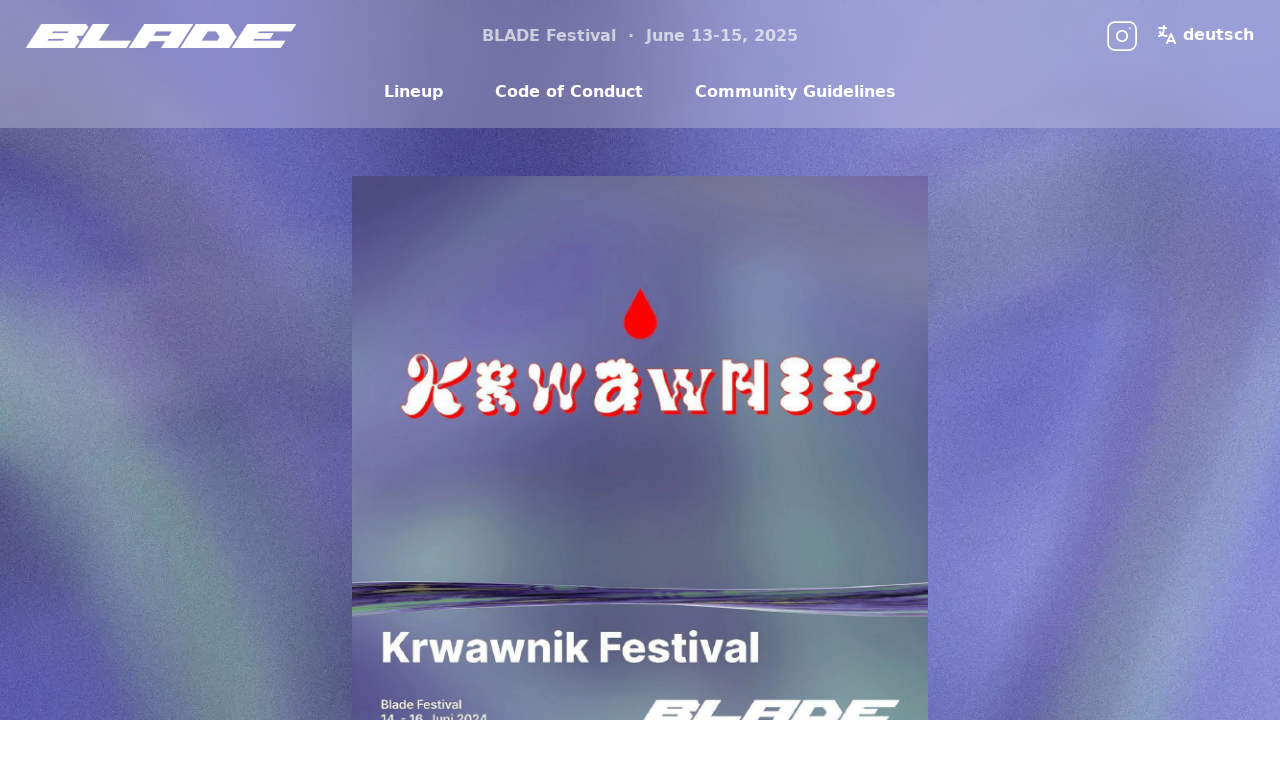

--- FILE ---
content_type: text/html
request_url: https://blade-festival.de/en/2024/workshops/krwawnik-festival/
body_size: 2634
content:
<!doctype html><html lang=en><head><meta charset=utf-8><meta name=viewport content="width=device-width,initial-scale=1"><meta name=title content="BLADE Festival"><title>Krwawnik Festival - BLADE Festival 2024</title><meta name=description content="We are honoured that Krwawnik Festival contributed to the BLADE Festival 2024!"><meta name=google-site-verification content="YXRfFEee4qS2yETqvRj5PwfFf0d2BTICQXS1kA5FAoU"><meta property="og:type" content="website"><meta property="og:url" content="https://blade-festival.de/"><meta property="og:title" content="BLADE Festival 2024"><meta property="og:description" content="Feminist festival, queer-friendly space for fast techno and house weavings, through joyful expression and mutual un/learning."><meta property="og:image" content="/img/2024/krwawnik-festival_hu_c3b678bc81e6c549.webp"><meta property="og:updated_time" content="1749039241"><meta property="twitter:card" content="summary_large_image"><meta property="twitter:title" content="BLADE Festival 2024"><meta property="twitter:description" content="Feminist festival, queer-friendly space for fast techno and house weavings, through joyful expression and mutual un/learning."><meta property="twitter:image" content="/img/2024/krwawnik-festival_hu_c3b678bc81e6c549.webp"><meta property="twitter:updated_time" content="1749039241"><link rel=stylesheet href="https://blade-festival.de/css/styles.min.a3b2da1980917fcad9ca11e0fc39ed8bf968c6d9e41a67c477bd8981f2dfc7a4.css" integrity="sha256-o7LaGYCRf8rZyhHg/Dnti/loxtnkGmfEd72JgfLfx6Q="><link rel=preload href=https://blade-festival.de/img/logo.png as=image><script defer type=text/javascript src=https://blade-festival.de/js/bundle.min.59baed062aab24cc30ff8445ee9b7ce593edf1ea861443ed20d034aa9399d1d2.js integrity="sha256-WbrtBiqrJMww/4RF7pt85ZPt8eqGFEPtINA0qpOZ0dI=">lazySizes.init()</script></head><body class="min-h-screen bgprevious"><header class="w-full sticky top-0" id=page-nav><div class="w-full text-white"><div x-data="{ open: false }" class="flex flex-col md:grid md:grid-cols-3
w-[94%] xl:w-[96%] 2xl:w-[98%] mx-auto
justify-between md:items-center md:justify-between"><div class="flex flex-row items-center justify-between"><a href=https://blade-festival.de/en class="text-lg focus:outline-none focus:shadow-outline w-56 sm:w-72 py-6" title=Startpage><img src=https://blade-festival.de/img/logo.png height=20px width=270px alt="Logo Blade Festival">
</a><button class="md:hidden rounded-lg focus:outline-none focus:shadow-outline p-4 sm:p-5" @click="open = !open" title="Toggle Menu">
<svg class="icon icon-tabler icon-tabler-menu-2" width="32" height="32" viewBox="0 0 24 24" stroke-width="2" stroke="currentColor" fill="none" stroke-linecap="round" stroke-linejoin="round" x-show="!open"><path stroke="none" d="M0 0h24v24H0z" fill="none"/><path d="M4 6h16"/><path d="M4 12h16"/><path d="M4 18h16"/></svg>
<svg class="icon icon-tabler icon-tabler-x" width="32" height="32" viewBox="0 0 24 24" stroke-width="2" stroke="currentColor" fill="none" stroke-linecap="round" stroke-linejoin="round" x-show="open" x-cloak=""><path stroke="none" d="M0 0h24v24H0z" fill="none"/><path d="M18 6 6 18"/><path d="M6 6l12 12"/></svg></button></div><div class="hidden md:block mx-auto select-none opacity-65 font-bold">BLADE Festival&nbsp;&nbsp;&#183;&nbsp;&nbsp;June 13-15, 2025</div><nav :class="{'flex': open, 'hidden': !open}" class="flex-col flex-grow pb-4 md:pb-0 hidden md:flex md:flex-row justify-end"><div class="flex-1 flex flex-col flex-grow md:flex-row md:max-w-3xl md:mx-auto justify-center md:items-center md:hidden mt-3"><a href=https://blade-festival.de/en/lineup/ class="py-2 md:pr-8 font-bold hover:text-[#514F92] md:w-auto md:inline md:mt-0 md:ml-2">Lineup</a>
<a href=https://blade-festival.de/en/code-of-conduct/ class="py-2 md:pr-8 font-bold hover:text-[#514F92] md:w-auto md:inline md:mt-0 md:ml-2">Code of Conduct</a>
<a href=https://blade-festival.de/en/community-guidelines/ class="py-2 md:pr-8 font-bold hover:text-[#514F92] md:w-auto md:inline md:mt-0 md:ml-2">Community Guidelines</a></div><div class="group flex flex-col md:flex-row place-items-start md:place-items-end -ml-[6px] mr-3 mt-6 md:mt-0"><div class="align-baseline items-baseline"><a href=https://instagram.com/blade.festival title="Blade Festival's Instagram Profile" class="flex flex-row items-center"><svg class="icon icon-tabler icon-tabler-brand-instagram flex-1 stroke-1 stroke-white group-hover:stroke-[#514F92]" width="42" height="42" viewBox="0 0 24 24" fill="none" stroke-linecap="round" stroke-linejoin="round"><path stroke="none" d="M0 0h24v24H0z" fill="none"/><rect x="4" y="4" width="16" height="16" rx="4"/><circle cx="12" cy="12" r="3"/><line x1="16.5" y1="7.5" x2="16.5" y2="7.501"/></svg><div class="font-bold ml-2 md:hidden group-hover:text-[#514F92]">blade.festival</div></a></div></div><a class="flex flex-row justify-end md:justify-start py-2 font-bold bg-transparent md:mt-0 hover:text-[#514F92]" href=https://blade-festival.de/2024/workshops/krwawnik-festival/><svg class="icon icon-tabler icon-tabler-language" width="24" height="24" viewBox="0 0 24 24" stroke-width="2" stroke="currentColor" fill="none" stroke-linecap="round" stroke-linejoin="round"><path stroke="none" d="M0 0h24v24H0z" fill="none"/><path d="M4 5h7"/><path d="M9 3v2c0 4.418-2.239 8-5 8"/><path d="M5 9c0 2.144 2.952 3.908 6.7 4"/><path d="M12 20l4-9 4 9"/><path d="M19.1 18h-6.2"/></svg>
<span class=ml-1>deutsch</span></a><div class="md:hidden mx-auto select-none opacity-50 font-bold mt-5">BLADE Festival&nbsp;&nbsp;&#183;&nbsp;&nbsp;June 13-15, 2025</div></div><div class="hidden md:flex w-[94%] xl:w-[96%] 2xl:w-[98%] mx-auto md:items-center md:justify-between md:flex-row"><div class="grid grid-flow-col gap-5 md:max-w-[96%] md:mx-auto"><a href=https://blade-festival.de/en/lineup/ class="pt-2 pb-6 md:px-4 font-bold hover:text-[#514F92] md:w-auto md:inline md:mt-0">Lineup</a>
<a href=https://blade-festival.de/en/code-of-conduct/ class="pt-2 pb-6 md:px-4 font-bold hover:text-[#514F92] md:w-auto md:inline md:mt-0">Code of Conduct</a>
<a href=https://blade-festival.de/en/community-guidelines/ class="pt-2 pb-6 md:px-4 font-bold hover:text-[#514F92] md:w-auto md:inline md:mt-0">Community Guidelines</a></div></div></nav></div></div></header><div id=content class="mx-auto w-[94%] max-w-xl"><div class="text-white av pb-5"><h1 class=hidden>Krwawnik Festival</h1><div class="w-full mt-3 md:mt-5 lg:mt-8 xl:mt-12 2xl:mt-16"><div class="relative w-full aspect-1 bg-gray-200/20 data-blurhash-container mb-4"><canvas class="lazyload absolute w-full h-full inset-0" data-blurhash=UFEo}%RWS$xtQ^bXbHW,XAM{RPaK0Kt5xZWB aria-hidden=true>
</canvas>
<img class="w-full h-full lazyload opacity-0 transition-opacity duration-[170ms]" data-srcset="https://blade-festival.de/img/2024/krwawnik-festival_hu_e6811577a28d558c.webp 300w, https://blade-festival.de/img/2024/krwawnik-festival_hu_b81a05005207b9d6.webp 600w, https://blade-festival.de/img/2024/krwawnik-festival_hu_960d2a9ff3c679f5.webp 900w, https://blade-festival.de/img/2024/krwawnik-festival_hu_82f23366bb45f6ac.webp 1200w" data-src=https://blade-festival.de/img/2024/krwawnik-festival_hu_b81a05005207b9d6.webp sizes="(max-width: 600px) 400px, (max-width: 1000px) 800px, 1200px" loading=lazy onload='this.style.opacity="1"' alt="An artist's picture showing Krwawnik Festival."></div><p>Krwawnik Festival was created to show menstruation cycle in a completely new light, without taboos and stereotypes.</p><p>We hold spaces where people can talk about their experiences of menstruation. We promote life according to the cycles our bodies are going through.</p><p>The festival is divided into four phases, to highlight four different qualities and archetypes, hiding in our collective unconscious.</p></div></div></div></body></html>

--- FILE ---
content_type: text/css
request_url: https://blade-festival.de/css/styles.min.a3b2da1980917fcad9ca11e0fc39ed8bf968c6d9e41a67c477bd8981f2dfc7a4.css
body_size: 7607
content:
*,::before,::after{box-sizing:border-box;border-width:0;border-style:solid;border-color:#e5e7eb}::before,::after{--tw-content:''}html{line-height:1.5;-webkit-text-size-adjust:100%;-moz-tab-size:4;-o-tab-size:4;tab-size:4;font-family:ui-sans-serif,system-ui,sans-serif,apple color emoji,segoe ui emoji,segoe ui symbol,noto color emoji;font-feature-settings:normal;font-variation-settings:normal;-webkit-tap-highlight-color:transparent}body{margin:0;line-height:inherit}h1,h2{font-size:inherit;font-weight:inherit}a{color:inherit;text-decoration:inherit}strong{font-weight:bolder}button{font-family:inherit;font-feature-settings:inherit;font-variation-settings:inherit;font-size:100%;font-weight:inherit;line-height:inherit;color:inherit;margin:0;padding:0}button{text-transform:none}button,[type=button],[type=reset],[type=submit]{-webkit-appearance:button;background-color:transparent;background-image:none}::-webkit-inner-spin-button,::-webkit-outer-spin-button{height:auto}[type=search]{-webkit-appearance:textfield;outline-offset:-2px}::-webkit-search-decoration{-webkit-appearance:none}::-webkit-file-upload-button{-webkit-appearance:button;font:inherit}h1,h2,p{margin:0}ul{list-style:none;margin:0;padding:0}button{cursor:pointer}img,svg,canvas,iframe{display:block;vertical-align:middle}img{max-width:100%;height:auto}[hidden]{display:none}[type=text],[type=email],[type=url],[type=password],[type=number],[type=date],[type=datetime-local],[type=month],[type=search],[type=tel],[type=time],[type=week]{-webkit-appearance:none;-moz-appearance:none;appearance:none;background-color:#fff;border-color:#6b7280;border-width:1px;border-radius:0;padding-top:.5rem;padding-right:.75rem;padding-bottom:.5rem;padding-left:.75rem;font-size:1rem;line-height:1.5rem;--tw-shadow:0 0 #0000}[type=text]:focus,[type=email]:focus,[type=url]:focus,[type=password]:focus,[type=number]:focus,[type=date]:focus,[type=datetime-local]:focus,[type=month]:focus,[type=search]:focus,[type=tel]:focus,[type=time]:focus,[type=week]:focus{outline:2px solid transparent;outline-offset:2px;--tw-ring-inset:var(--tw-empty,/*!*/ /*!*/);--tw-ring-offset-width:0px;--tw-ring-offset-color:#fff;--tw-ring-color:#2563eb;--tw-ring-offset-shadow:var(--tw-ring-inset) 0 0 0 var(--tw-ring-offset-width) var(--tw-ring-offset-color);--tw-ring-shadow:var(--tw-ring-inset) 0 0 0 calc(1px + var(--tw-ring-offset-width)) var(--tw-ring-color);box-shadow:var(--tw-ring-offset-shadow),var(--tw-ring-shadow),var(--tw-shadow);border-color:#2563eb}::-webkit-datetime-edit-fields-wrapper{padding:0}::-webkit-date-and-time-value{min-height:1.5em}::-webkit-datetime-edit,::-webkit-datetime-edit-year-field,::-webkit-datetime-edit-month-field,::-webkit-datetime-edit-day-field,::-webkit-datetime-edit-hour-field,::-webkit-datetime-edit-minute-field,::-webkit-datetime-edit-second-field,::-webkit-datetime-edit-millisecond-field,::-webkit-datetime-edit-meridiem-field{padding-top:0;padding-bottom:0}[type=checkbox],[type=radio]{-webkit-appearance:none;-moz-appearance:none;appearance:none;padding:0;-webkit-print-color-adjust:exact;color-adjust:exact;print-color-adjust:exact;display:inline-block;vertical-align:middle;background-origin:border-box;-webkit-user-select:none;-moz-user-select:none;user-select:none;flex-shrink:0;height:1rem;width:1rem;color:#2563eb;background-color:#fff;border-color:#6b7280;border-width:1px;--tw-shadow:0 0 #0000}[type=checkbox]{border-radius:0}[type=radio]{border-radius:100%}[type=checkbox]:focus,[type=radio]:focus{outline:2px solid transparent;outline-offset:2px;--tw-ring-inset:var(--tw-empty,/*!*/ /*!*/);--tw-ring-offset-width:2px;--tw-ring-offset-color:#fff;--tw-ring-color:#2563eb;--tw-ring-offset-shadow:var(--tw-ring-inset) 0 0 0 var(--tw-ring-offset-width) var(--tw-ring-offset-color);--tw-ring-shadow:var(--tw-ring-inset) 0 0 0 calc(2px + var(--tw-ring-offset-width)) var(--tw-ring-color);box-shadow:var(--tw-ring-offset-shadow),var(--tw-ring-shadow),var(--tw-shadow)}[type=checkbox]:checked,[type=radio]:checked{border-color:transparent;background-color:currentColor;background-size:100% 100%;background-position:50%;background-repeat:no-repeat}[type=checkbox]:checked{background-image:url("data:image/svg+xml,%3csvg viewBox='0 0 16 16' fill='white' xmlns='http://www.w3.org/2000/svg'%3e%3cpath d='M12.207 4.793a1 1 0 010 1.414l-5 5a1 1 0 01-1.414 0l-2-2a1 1 0 011.414-1.414L6.5 9.086l4.293-4.293a1 1 0 011.414 0z'/%3e%3c/svg%3e")}[type=radio]:checked{background-image:url("data:image/svg+xml,%3csvg viewBox='0 0 16 16' fill='white' xmlns='http://www.w3.org/2000/svg'%3e%3ccircle cx='8' cy='8' r='3'/%3e%3c/svg%3e")}[type=checkbox]:checked:hover,[type=checkbox]:checked:focus,[type=radio]:checked:hover,[type=radio]:checked:focus{border-color:transparent;background-color:currentColor}[type=checkbox]:indeterminate{background-image:url("data:image/svg+xml,%3csvg xmlns='http://www.w3.org/2000/svg' fill='none' viewBox='0 0 16 16'%3e%3cpath stroke='white' stroke-linecap='round' stroke-linejoin='round' stroke-width='2' d='M4 8h8'/%3e%3c/svg%3e");border-color:transparent;background-color:currentColor;background-size:100% 100%;background-position:50%;background-repeat:no-repeat}[type=checkbox]:indeterminate:hover,[type=checkbox]:indeterminate:focus{border-color:transparent;background-color:currentColor}[type=file]{background:unset;border-color:inherit;border-width:0;border-radius:0;padding:0;font-size:unset;line-height:inherit}[type=file]:focus{outline:1px solid ButtonText;outline:1px auto -webkit-focus-ring-color}*,::before,::after{--tw-border-spacing-x:0;--tw-border-spacing-y:0;--tw-translate-x:0;--tw-translate-y:0;--tw-rotate:0;--tw-skew-x:0;--tw-skew-y:0;--tw-scale-x:1;--tw-scale-y:1;--tw-pan-x: ;--tw-pan-y: ;--tw-pinch-zoom: ;--tw-scroll-snap-strictness:proximity;--tw-gradient-from-position: ;--tw-gradient-via-position: ;--tw-gradient-to-position: ;--tw-ordinal: ;--tw-slashed-zero: ;--tw-numeric-figure: ;--tw-numeric-spacing: ;--tw-numeric-fraction: ;--tw-ring-inset: ;--tw-ring-offset-width:0px;--tw-ring-offset-color:#fff;--tw-ring-color:rgb(59 130 246 / 0.5);--tw-ring-offset-shadow:0 0 #0000;--tw-ring-shadow:0 0 #0000;--tw-shadow:0 0 #0000;--tw-shadow-colored:0 0 #0000;--tw-blur: ;--tw-brightness: ;--tw-contrast: ;--tw-grayscale: ;--tw-hue-rotate: ;--tw-invert: ;--tw-saturate: ;--tw-sepia: ;--tw-drop-shadow: ;--tw-backdrop-blur: ;--tw-backdrop-brightness: ;--tw-backdrop-contrast: ;--tw-backdrop-grayscale: ;--tw-backdrop-hue-rotate: ;--tw-backdrop-invert: ;--tw-backdrop-opacity: ;--tw-backdrop-saturate: ;--tw-backdrop-sepia: }::-webkit-backdrop{--tw-border-spacing-x:0;--tw-border-spacing-y:0;--tw-translate-x:0;--tw-translate-y:0;--tw-rotate:0;--tw-skew-x:0;--tw-skew-y:0;--tw-scale-x:1;--tw-scale-y:1;--tw-pan-x: ;--tw-pan-y: ;--tw-pinch-zoom: ;--tw-scroll-snap-strictness:proximity;--tw-gradient-from-position: ;--tw-gradient-via-position: ;--tw-gradient-to-position: ;--tw-ordinal: ;--tw-slashed-zero: ;--tw-numeric-figure: ;--tw-numeric-spacing: ;--tw-numeric-fraction: ;--tw-ring-inset: ;--tw-ring-offset-width:0px;--tw-ring-offset-color:#fff;--tw-ring-color:rgb(59 130 246 / 0.5);--tw-ring-offset-shadow:0 0 #0000;--tw-ring-shadow:0 0 #0000;--tw-shadow:0 0 #0000;--tw-shadow-colored:0 0 #0000;--tw-blur: ;--tw-brightness: ;--tw-contrast: ;--tw-grayscale: ;--tw-hue-rotate: ;--tw-invert: ;--tw-saturate: ;--tw-sepia: ;--tw-drop-shadow: ;--tw-backdrop-blur: ;--tw-backdrop-brightness: ;--tw-backdrop-contrast: ;--tw-backdrop-grayscale: ;--tw-backdrop-hue-rotate: ;--tw-backdrop-invert: ;--tw-backdrop-opacity: ;--tw-backdrop-saturate: ;--tw-backdrop-sepia: }::backdrop{--tw-border-spacing-x:0;--tw-border-spacing-y:0;--tw-translate-x:0;--tw-translate-y:0;--tw-rotate:0;--tw-skew-x:0;--tw-skew-y:0;--tw-scale-x:1;--tw-scale-y:1;--tw-pan-x: ;--tw-pan-y: ;--tw-pinch-zoom: ;--tw-scroll-snap-strictness:proximity;--tw-gradient-from-position: ;--tw-gradient-via-position: ;--tw-gradient-to-position: ;--tw-ordinal: ;--tw-slashed-zero: ;--tw-numeric-figure: ;--tw-numeric-spacing: ;--tw-numeric-fraction: ;--tw-ring-inset: ;--tw-ring-offset-width:0px;--tw-ring-offset-color:#fff;--tw-ring-color:rgb(59 130 246 / 0.5);--tw-ring-offset-shadow:0 0 #0000;--tw-ring-shadow:0 0 #0000;--tw-shadow:0 0 #0000;--tw-shadow-colored:0 0 #0000;--tw-blur: ;--tw-brightness: ;--tw-contrast: ;--tw-grayscale: ;--tw-hue-rotate: ;--tw-invert: ;--tw-saturate: ;--tw-sepia: ;--tw-drop-shadow: ;--tw-backdrop-blur: ;--tw-backdrop-brightness: ;--tw-backdrop-contrast: ;--tw-backdrop-grayscale: ;--tw-backdrop-hue-rotate: ;--tw-backdrop-invert: ;--tw-backdrop-opacity: ;--tw-backdrop-saturate: ;--tw-backdrop-sepia: }.prose{color:var(--tw-prose-body);max-width:65ch}.prose :where([class~=lead]):not(:where([class~=not-prose] *)){color:var(--tw-prose-lead);font-size:1.25em;line-height:1.6;margin-top:1.2em;margin-bottom:1.2em}.prose :where(a):not(:where([class~=not-prose] *)){color:var(--tw-prose-links);text-decoration:underline;font-weight:500}.prose :where(strong):not(:where([class~=not-prose] *)){color:var(--tw-prose-bold);font-weight:600}.prose :where(ol):not(:where([class~=not-prose] *)){list-style-type:decimal;padding-left:1.625em}.prose :where(ol[type=A]):not(:where([class~=not-prose] *)){list-style-type:upper-alpha}.prose :where(ol[type=a]):not(:where([class~=not-prose] *)){list-style-type:lower-alpha}.prose :where(ol[type=As]):not(:where([class~=not-prose] *)){list-style-type:upper-alpha}.prose :where(ol[type=as]):not(:where([class~=not-prose] *)){list-style-type:lower-alpha}.prose :where(ol[type=I]):not(:where([class~=not-prose] *)){list-style-type:upper-roman}.prose :where(ol[type=i]):not(:where([class~=not-prose] *)){list-style-type:lower-roman}.prose :where(ol[type=Is]):not(:where([class~=not-prose] *)){list-style-type:upper-roman}.prose :where(ol[type=is]):not(:where([class~=not-prose] *)){list-style-type:lower-roman}.prose :where(ol[type="1"]):not(:where([class~=not-prose] *)){list-style-type:decimal}.prose :where(ul):not(:where([class~=not-prose] *)){list-style-type:disc;padding-left:1.625em}.prose :where(ol>li):not(:where([class~=not-prose] *))::marker{font-weight:400;color:var(--tw-prose-counters)}.prose :where(ul>li):not(:where([class~=not-prose] *))::marker{color:var(--tw-prose-bullets)}.prose :where(hr):not(:where([class~=not-prose] *)){border-color:var(--tw-prose-hr);border-top-width:1px;margin-top:3em;margin-bottom:3em}.prose :where(blockquote):not(:where([class~=not-prose] *)){font-weight:500;font-style:italic;color:var(--tw-prose-quotes);border-left-width:.25rem;border-left-color:var(--tw-prose-quote-borders);quotes:"\201C""\201D""\2018""\2019";margin-top:1.6em;margin-bottom:1.6em;padding-left:1em}.prose :where(blockquote p:first-of-type):not(:where([class~=not-prose] *))::before{content:open-quote}.prose :where(blockquote p:last-of-type):not(:where([class~=not-prose] *))::after{content:close-quote}.prose :where(h1):not(:where([class~=not-prose] *)){color:var(--tw-prose-headings);font-weight:800;font-size:2.25em;margin-top:0;margin-bottom:.8888889em;line-height:1.1111111}.prose :where(h1 strong):not(:where([class~=not-prose] *)){font-weight:900}.prose :where(h2):not(:where([class~=not-prose] *)){color:var(--tw-prose-headings);font-weight:700;font-size:1.5em;margin-top:2em;margin-bottom:1em;line-height:1.3333333}.prose :where(h2 strong):not(:where([class~=not-prose] *)){font-weight:800}.prose :where(h3):not(:where([class~=not-prose] *)){color:var(--tw-prose-headings);font-weight:600;font-size:1.25em;margin-top:1.6em;margin-bottom:.6em;line-height:1.6}.prose :where(h3 strong):not(:where([class~=not-prose] *)){font-weight:700}.prose :where(h4):not(:where([class~=not-prose] *)){color:var(--tw-prose-headings);font-weight:600;margin-top:1.5em;margin-bottom:.5em;line-height:1.5}.prose :where(h4 strong):not(:where([class~=not-prose] *)){font-weight:700}.prose :where(figure>*):not(:where([class~=not-prose] *)){margin-top:0;margin-bottom:0}.prose :where(figcaption):not(:where([class~=not-prose] *)){color:var(--tw-prose-captions);font-size:.875em;line-height:1.4285714;margin-top:.8571429em}.prose :where(code):not(:where([class~=not-prose] *)){color:var(--tw-prose-code);font-weight:600;font-size:.875em}.prose :where(code):not(:where([class~=not-prose] *))::before{content:"`"}.prose :where(code):not(:where([class~=not-prose] *))::after{content:"`"}.prose :where(a code):not(:where([class~=not-prose] *)){color:var(--tw-prose-links)}.prose :where(pre):not(:where([class~=not-prose] *)){color:var(--tw-prose-pre-code);background-color:var(--tw-prose-pre-bg);overflow-x:auto;font-weight:400;font-size:.875em;line-height:1.7142857;margin-top:1.7142857em;margin-bottom:1.7142857em;border-radius:.375rem;padding-top:.8571429em;padding-right:1.1428571em;padding-bottom:.8571429em;padding-left:1.1428571em}.prose :where(pre code):not(:where([class~=not-prose] *)){background-color:transparent;border-width:0;border-radius:0;padding:0;font-weight:inherit;color:inherit;font-size:inherit;font-family:inherit;line-height:inherit}.prose :where(pre code):not(:where([class~=not-prose] *))::before{content:none}.prose :where(pre code):not(:where([class~=not-prose] *))::after{content:none}.prose :where(table):not(:where([class~=not-prose] *)){width:100%;table-layout:auto;text-align:left;margin-top:2em;margin-bottom:2em;font-size:.875em;line-height:1.7142857}.prose :where(thead):not(:where([class~=not-prose] *)){border-bottom-width:1px;border-bottom-color:var(--tw-prose-th-borders)}.prose :where(thead th):not(:where([class~=not-prose] *)){color:var(--tw-prose-headings);font-weight:600;vertical-align:bottom;padding-right:.5714286em;padding-bottom:.5714286em;padding-left:.5714286em}.prose :where(tbody tr):not(:where([class~=not-prose] *)){border-bottom-width:1px;border-bottom-color:var(--tw-prose-td-borders)}.prose :where(tbody tr:last-child):not(:where([class~=not-prose] *)){border-bottom-width:0}.prose :where(tbody td):not(:where([class~=not-prose] *)){vertical-align:baseline;padding-top:.5714286em;padding-right:.5714286em;padding-bottom:.5714286em;padding-left:.5714286em}.prose{--tw-prose-body:#374151;--tw-prose-headings:#111827;--tw-prose-lead:#4b5563;--tw-prose-links:#111827;--tw-prose-bold:#111827;--tw-prose-counters:#6b7280;--tw-prose-bullets:#d1d5db;--tw-prose-hr:#e5e7eb;--tw-prose-quotes:#111827;--tw-prose-quote-borders:#e5e7eb;--tw-prose-captions:#6b7280;--tw-prose-code:#111827;--tw-prose-pre-code:#e5e7eb;--tw-prose-pre-bg:#1f2937;--tw-prose-th-borders:#d1d5db;--tw-prose-td-borders:#e5e7eb;--tw-prose-invert-body:#d1d5db;--tw-prose-invert-headings:#fff;--tw-prose-invert-lead:#9ca3af;--tw-prose-invert-links:#fff;--tw-prose-invert-bold:#fff;--tw-prose-invert-counters:#9ca3af;--tw-prose-invert-bullets:#4b5563;--tw-prose-invert-hr:#374151;--tw-prose-invert-quotes:#f3f4f6;--tw-prose-invert-quote-borders:#374151;--tw-prose-invert-captions:#9ca3af;--tw-prose-invert-code:#fff;--tw-prose-invert-pre-code:#d1d5db;--tw-prose-invert-pre-bg:rgb(0 0 0 / 50%);--tw-prose-invert-th-borders:#4b5563;--tw-prose-invert-td-borders:#374151;font-size:1rem;line-height:1.75}.prose :where(p):not(:where([class~=not-prose] *)){margin-top:1.25em;margin-bottom:1.25em}.prose :where(img):not(:where([class~=not-prose] *)){margin-top:2em;margin-bottom:2em}.prose :where(video):not(:where([class~=not-prose] *)){margin-top:2em;margin-bottom:2em}.prose :where(figure):not(:where([class~=not-prose] *)){margin-top:2em;margin-bottom:2em}.prose :where(h2 code):not(:where([class~=not-prose] *)){font-size:.875em}.prose :where(h3 code):not(:where([class~=not-prose] *)){font-size:.9em}.prose :where(li):not(:where([class~=not-prose] *)){margin-top:.5em;margin-bottom:.5em}.prose :where(ol>li):not(:where([class~=not-prose] *)){padding-left:.375em}.prose :where(ul>li):not(:where([class~=not-prose] *)){padding-left:.375em}.prose>:where(ul>li p):not(:where([class~=not-prose] *)){margin-top:.75em;margin-bottom:.75em}.prose>:where(ul>li>*:first-child):not(:where([class~=not-prose] *)){margin-top:1.25em}.prose>:where(ul>li>*:last-child):not(:where([class~=not-prose] *)){margin-bottom:1.25em}.prose>:where(ol>li>*:first-child):not(:where([class~=not-prose] *)){margin-top:1.25em}.prose>:where(ol>li>*:last-child):not(:where([class~=not-prose] *)){margin-bottom:1.25em}.prose :where(ul ul,ul ol,ol ul,ol ol):not(:where([class~=not-prose] *)){margin-top:.75em;margin-bottom:.75em}.prose :where(hr+*):not(:where([class~=not-prose] *)){margin-top:0}.prose :where(h2+*):not(:where([class~=not-prose] *)){margin-top:0}.prose :where(h3+*):not(:where([class~=not-prose] *)){margin-top:0}.prose :where(h4+*):not(:where([class~=not-prose] *)){margin-top:0}.prose :where(thead th:first-child):not(:where([class~=not-prose] *)){padding-left:0}.prose :where(thead th:last-child):not(:where([class~=not-prose] *)){padding-right:0}.prose :where(tbody td:first-child):not(:where([class~=not-prose] *)){padding-left:0}.prose :where(tbody td:last-child):not(:where([class~=not-prose] *)){padding-right:0}.prose>:where(:first-child):not(:where([class~=not-prose] *)){margin-top:0}.prose>:where(:last-child):not(:where([class~=not-prose] *)){margin-bottom:0}.vignette{box-shadow:inset 0 0 25px rgba(0,0,0,.85);line-height:0;display:inline-block}.vignette img{position:relative;z-index:-1}[x-cloak]{display:none !important}@font-face{font-family:inter;font-style:normal;font-weight:400;src:url(/font/Inter-SemiBold_red.woff2);font-display:swap}.av{font-family:inter}.interbold{font-family:interbold}.bg-landing{background:url(/img/2024_bg.webp)no-repeat;background-size:cover;background-repeat:no-repeat;background-position:50%;height:100%;margin:0;background-attachment:fixed;-webkit-backface-visibility:hidden;-moz-backface-visibility:hidden;-ms-backface-visibility:hidden}.bg2023{background:url(/img/bg_kachel3.webp);background-repeat:round repeat}.bg2023ft{background:url(/img/bg_kachel3f_top.webp);background-repeat:round;-webkit-mask-image:-webkit-gradient(linear,left bottom,left top,from(#000),to(transparent))}.bg2023f{background:url(/img/bg_kachel3full.webp);background-repeat:round repeat}.bg2022t{background:url(/img/2022_bg_t.webp);background-repeat:round;-webkit-mask-image:-webkit-gradient(linear,left bottom,left top,from(#000),to(transparent))}.bg2022b{background:url(/img/2022_bg_b.webp);background-repeat:round}.bg2022{background:url(/img/2022_bg.webp);background-repeat:round}.bg2024t{background:url(/img/bg24_05_t.webp);background-repeat:round;-webkit-mask-image:-webkit-gradient(linear,left bottom,left top,from(#000),to(transparent))}.bg2024b{background:url(/img/bg24_05_b.webp);background-repeat:round}.bg25{background:url(/img/bg25_9.jpg);background-repeat:repeat-y center center;background-size:cover}.bgposition20{background-position-x:20%}.bgposition30{background-position-x:30%}.bgposition40{background-position-x:40%}.bgposition50{background-position-x:50%}.bgposition60{background-position-x:60%}.bgposition70{background-position-x:70%}.bgposition80{background-position-x:80%}.bgposition100{background-position-x:100%}.bgsize400{background-size:400%}.bgsize200{background-size:200%}.bgprevious{background:url(/img/bg24_05.webp);background-repeat:repeat-y center center;background-size:cover}#page-nav{position:-webkit-sticky;position:sticky;top:0;z-index:9;background:rgba(255,255,255,.23);-webkit-backdrop-filter:blur(7px);backdrop-filter:blur(7px)}.page-nav-submenu{-webkit-backdrop-filter:blur(7px);backdrop-filter:blur(7px)}.vid_promo{}#content{flex:1 0 auto}h1{margin-top:2.5rem;margin-bottom:1rem;font-size:1.5rem;line-height:2rem;font-weight:700}@media(min-width:640px){h1{margin-top:3rem}}@media(min-width:768px){h1{margin-top:4rem;margin-bottom:1.25rem;font-size:1.875rem;line-height:2.25rem}}@media(min-width:1024px){h1{margin-top:6rem;margin-bottom:1.5rem;font-size:2.25rem;line-height:2.5rem}}h2{margin-top:1.75rem;margin-bottom:.5rem;font-size:1.25rem;line-height:1.75rem;font-weight:700}@media(min-width:768px){h2{font-size:1.5rem;line-height:2rem}}h3{margin-top:1.25rem;margin-bottom:.5rem;font-size:1.25rem;line-height:1.75rem}h6{margin-bottom:.5rem;font-size:1.25rem;line-height:1.75rem;font-weight:700}@media(min-width:768px){h6{font-size:1.5rem;line-height:2rem}}ol{list-style-type:decimal}ol>li{margin:.5rem 0}ul{width:90%;margin-left:auto;margin-right:auto;list-style-type:square}ul>li{margin:.5rem 0}ol{width:90%;margin-left:auto;margin-right:auto}ol>li{margin:.5rem 0}p{font-size:1.25rem;line-height:1.75rem}@media(min-width:768px){p{font-size:1.5rem;line-height:2rem}}p{line-height:1.87}.gradient2023{--tw-gradient-from:#63245D var(--tw-gradient-from-position);--tw-gradient-to:rgb(99 36 93 / 0) var(--tw-gradient-to-position);--tw-gradient-stops:var(--tw-gradient-from), var(--tw-gradient-to);--tw-gradient-from-position:5%;--tw-gradient-to:rgb(174 88 126 / 0)  var(--tw-gradient-to-position);--tw-gradient-stops:var(--tw-gradient-from), #AE587E var(--tw-gradient-via-position), var(--tw-gradient-to);--tw-gradient-via-position:40%;--tw-gradient-to:#CA7DA7 var(--tw-gradient-to-position);--tw-gradient-to-position:60%}.gradient2023font{--tw-gradient-from:#AE587E var(--tw-gradient-from-position);--tw-gradient-to:rgb(174 88 126 / 0) var(--tw-gradient-to-position);--tw-gradient-stops:var(--tw-gradient-from), var(--tw-gradient-to);--tw-gradient-from-position:5%;--tw-gradient-to:#CA7DA7 var(--tw-gradient-to-position);--tw-gradient-to-position:65%}.pretix-widget{margin-bottom:3rem !important;border:1px solid rgba(255,255,255,.17) !important;position:relative;min-height:360px !important}.pretix-widget h3,.pretix-widget-alert-box h3{padding-left:0 !important;padding-right:0 !important;padding-top:1.5rem !important;padding-bottom:1.5rem !important;font-size:1.25rem !important;line-height:1.75rem !important}@media(min-width:640px){.pretix-widget h3,.pretix-widget-alert-box h3{font-size:1.5rem !important;line-height:2rem !important}}@media(min-width:768px){.pretix-widget h3,.pretix-widget-alert-box h3{padding-left:.75rem !important;padding-right:.75rem !important;font-size:1.875rem !important;line-height:2.25rem !important}}.pretix-widget h3,.pretix-widget-alert-box h3{text:font-bold;color:#fff !important}.pretix-widget .pretix-widget-pricebox-tax{display:none !important}.pretix-widget{background-color:rgba(255,255,255,.19) !important}.pretix-widget.pretix-widget-mobile{background-color:rgba(255,255,255,.19) !important}.pretix-widget .pretix-widget-item-row{align-items:center;flex:1 !important;justify-content:space-between !important;display:flex !important;flex-direction:column !important}@media(min-width:640px){.pretix-widget .pretix-widget-item-row{flex-direction:row !important}}.pretix-widget .pretix-widget-category-name{font-size:1.875rem !important;line-height:2.25rem !important}@media(min-width:640px){.pretix-widget .pretix-widget-category-name{margin-left:.75rem !important}}@media(min-width:768px){.pretix-widget .pretix-widget-category-name{margin-left:0 !important}}@media(min-width:1024px){.pretix-widget .pretix-widget-category-name{font-size:2.25rem !important;line-height:2.5rem !important}}.pretix-widget .pretix-widget-item-title{font-size:1.25rem;line-height:1.75rem}@media(min-width:768px){.pretix-widget .pretix-widget-item-title{font-size:1.5rem;line-height:2rem}}@media(min-width:1024px){.pretix-widget .pretix-widget-item-title{font-size:1.875rem;line-height:2.25rem}}.pretix-widget .pretix-widget-item-info-col{flex-grow:1 !important;padding:0 !important}@media(min-width:640px){.pretix-widget .pretix-widget-item-info-col{padding:1rem !important}}.pretix-widget .pretix-widget-item-price-col{position:absolute !important;width:100% !important;font-size:1.25rem !important;line-height:1.75rem !important;font-weight:700 !important;--tw-text-opacity:1 !important;color:rgb(255 255 255/var(--tw-text-opacity)) !important}@media(min-width:640px){.pretix-widget .pretix-widget-item-price-col{position:static !important;width:50% !important}}@media(min-width:768px){.pretix-widget .pretix-widget-item-price-col{width:40% !important;font-size:1.5rem !important;line-height:2rem !important}}@media(min-width:1024px){.pretix-widget .pretix-widget-item-price-col{font-size:1.875rem !important;line-height:2.25rem !important}}.pretix-widget .pretix-widget-item-availability-col{width:100% !important;padding:0 !important}@media(min-width:640px){.pretix-widget .pretix-widget-item-availability-col{width:40% !important;padding:1rem !important}}@media(min-width:768px){.pretix-widget .pretix-widget-item-availability-col{width:30% !important}}.pretix-widget .pretix-widget-availability-gone{text-shadow:0 0 21px #fff,0 0 42px #26f7a7;--tw-rotate:3deg !important;transform:translate(var(--tw-translate-x),var(--tw-translate-y))rotate(var(--tw-rotate))skewX(var(--tw-skew-x))skewY(var(--tw-skew-y))scaleX(var(--tw-scale-x))scaleY(var(--tw-scale-y)) !important;background-image:linear-gradient(to right,var(--tw-gradient-stops)) !important;--tw-gradient-from:#26F7A7 var(--tw-gradient-from-position) !important;--tw-gradient-to:rgb(38 247 167 / 0) var(--tw-gradient-to-position) !important;--tw-gradient-stops:var(--tw-gradient-from), var(--tw-gradient-to) !important;--tw-gradient-from-position:5% !important;--tw-gradient-to:rgb(200 253 233 / 0)  var(--tw-gradient-to-position) !important;--tw-gradient-stops:var(--tw-gradient-from), #C8FDE9 var(--tw-gradient-via-position), var(--tw-gradient-to) !important;--tw-gradient-via-position:45% !important;--tw-gradient-to:#26F7A7 var(--tw-gradient-to-position) !important;--tw-gradient-to-position:80% !important;-webkit-background-clip:text !important;background-clip:text !important;font-size:1.25rem !important;line-height:1.75rem !important;color:transparent !important;--tw-drop-shadow:drop-shadow(0 25px 25px rgb(0 0 0 / 0.15)) !important;filter:var(--tw-blur)var(--tw-brightness)var(--tw-contrast)var(--tw-grayscale)var(--tw-hue-rotate)var(--tw-invert)var(--tw-saturate)var(--tw-sepia)var(--tw-drop-shadow) !important}@media(min-width:768px){.pretix-widget .pretix-widget-availability-gone{font-size:1.5rem !important;line-height:2rem !important}}@media(min-width:1024px){.pretix-widget .pretix-widget-availability-gone{font-size:1.875rem !important;line-height:2.25rem !important}}.pretix-widget .pretix-widget-attribution{display:none !important}.pretix-widget .pretix-widget-action{padding-left:0 !important;padding-right:0 !important}@media(min-width:768px){.pretix-widget .pretix-widget-action{padding-left:.75rem !important;padding-right:.75rem !important}}.pretix-widget .pretix-widget-action{margin-bottom:1.25rem !important;opacity:1 !important}.pretix-widget .pretix-widget-action>button{border:2px solid #fff !important;background-color:transparent;margin-top:.75rem !important;padding-left:.75rem !important;padding-right:.75rem !important;font-size:1.125rem !important;line-height:1.75rem !important;font-weight:700 !important}@media(min-width:640px){.pretix-widget .pretix-widget-action>button{padding-left:1.5rem !important;padding-right:1.5rem !important}}.pretix-widget .pretix-widget-action>button:hover{background-color:#fff !important;color:#362e5e}.pretix-widget .pretix-widget-loading{display:none !important}.pretix-widget .pretix-widget-frame-loading>svg{display:none !important}.pretix-widget .modal-card-icon>i{display:none !important}.pretix-widget .pretix-widget-voucher{display:none !important}.alert_1{margin-top:2.5rem;display:flex;flex-direction:column;place-items:center;border-radius:.375rem;border-width:2px;--tw-border-opacity:1;border-color:rgb(94 22 93/var(--tw-border-opacity));background-color:rgb(255 255 255/.2);--tw-text-opacity:1;color:rgb(255 255 255/var(--tw-text-opacity))}.alert_inner{display:flex;flex-direction:column;align-content:center;align-items:center;padding:1rem}@media(min-width:640px){.alert_inner{flex-direction:row}}.alert_inner_text{margin-left:2rem;margin-right:2rem;display:flex;width:70%;flex-direction:column;align-items:center;font-size:.75rem;line-height:1rem;font-weight:700;--tw-text-opacity:1;color:rgb(255 255 255/var(--tw-text-opacity))}@media(min-width:1536px){.alert_inner_text{font-size:.875rem;line-height:1.25rem}}.alert_inner_button{margin-top:.75rem;border-radius:.375rem;border-width:2px;--tw-border-opacity:1;border-color:rgb(94 22 93/var(--tw-border-opacity));--tw-bg-opacity:1;background-color:rgb(255 255 255/var(--tw-bg-opacity));padding-left:.75rem;padding-right:.75rem;padding-top:.5rem;padding-bottom:.5rem;font-size:.875rem;line-height:1.25rem;--tw-text-opacity:1;color:rgb(236 125 180/var(--tw-text-opacity))}@media(min-width:1536px){.alert_inner_button{font-size:1rem;line-height:1.5rem}}.mar3{margin:.75rem}.infos_volunteer{margin-left:auto;margin-right:auto;margin-top:3rem;display:flex;width:94%;flex-direction:column;font-size:1rem;line-height:1.25rem;--tw-text-opacity:1;color:rgb(255 255 255/var(--tw-text-opacity))}@media(min-width:640px){.infos_volunteer{width:100%}}@media(min-width:768px){.infos_volunteer{font-size:1.5rem;line-height:2rem}}.infos_discount{margin-left:auto;margin-right:auto;display:flex;width:94%;flex-direction:column;font-size:1rem;line-height:1.25rem;--tw-text-opacity:1;color:rgb(255 255 255/var(--tw-text-opacity))}@media(min-width:640px){.infos_discount{width:100%}}@media(min-width:768px){.infos_discount{font-size:1.5rem;line-height:2rem}}.infos_aufbau{margin-left:auto;margin-right:auto;margin-bottom:2.5rem;display:flex;width:94%;flex-direction:column;font-size:1rem;line-height:1.25rem;--tw-text-opacity:1;color:rgb(255 255 255/var(--tw-text-opacity))}@media(min-width:640px){.infos_aufbau{width:100%}}@media(min-width:768px){.infos_aufbau{font-size:1.5rem;line-height:2rem}}.infos_heading{font-size:1.25rem;line-height:1.75rem}@media(min-width:768px){.infos_heading{font-size:1.5rem;line-height:2rem}}.mb1_{margin-bottom:.25rem}.mx2{margin-left:.5rem;margin-right:.5rem}.infos_languages{margin-left:auto;margin-right:auto;margin-bottom:1.25rem;margin-top:2.5rem;display:flex;width:94%;max-width:20rem;flex-direction:column;font-size:.75rem;font-weight:700;line-height:1.25rem;--tw-text-opacity:1;color:rgb(255 255 255/var(--tw-text-opacity))}@media(min-width:640px){.infos_languages{width:50%}}@media(min-width:1536px){.infos_languages{font-size:.875rem;line-height:1.25rem}}.language1{font-size:1rem;line-height:1.5rem;color:#fff}.group:hover .language1{color:rgb(255 255 255/.5);-webkit-text-decoration-line:line-through;text-decoration-line:line-through}.language2{font-size:1rem;line-height:1.5rem;color:rgb(255 255 255/.5)}.group:hover .language2{color:#fff}.static{position:static}.absolute{position:absolute}.relative{position:relative}.sticky{position:-webkit-sticky;position:sticky}.inset-0{inset:0}.top-0{top:0}.z-\[25\]{z-index:25}.col-span-2{grid-column:span 2/span 2}.mx-1{margin-left:.25rem;margin-right:.25rem}.mx-auto{margin-left:auto;margin-right:auto}.-ml-\[6px\]{margin-left:-6px}.-mt-2{margin-top:-.5rem}.-mt-\[600px\]{margin-top:-600px}.mb-12{margin-bottom:3rem}.mb-16{margin-bottom:4rem}.mb-3{margin-bottom:.75rem}.mb-4{margin-bottom:1rem}.mb-5{margin-bottom:1.25rem}.mb-8{margin-bottom:2rem}.mb-\[500px\]{margin-bottom:500px}.ml-1{margin-left:.25rem}.ml-2{margin-left:.5rem}.ml-8{margin-left:2rem}.mr-3{margin-right:.75rem}.mr-8{margin-right:2rem}.mt-10{margin-top:2.5rem}.mt-16{margin-top:4rem}.mt-3{margin-top:.75rem}.mt-5{margin-top:1.25rem}.mt-6{margin-top:1.5rem}.mt-8{margin-top:2rem}.block{display:block}.flex{display:flex}.grid{display:grid}.hidden{display:none}.aspect-1{aspect-ratio:1}.aspect-\[4\/5\]{aspect-ratio:4/5}.h-\[360px\]{height:360px}.h-\[3px\]{height:3px}.h-full{height:100%}.min-h-\[120px\]{min-height:120px}.min-h-\[360px\]{min-height:360px}.min-h-screen{min-height:100vh}.w-56{width:14rem}.w-\[94\%\]{width:94%}.w-full{width:100%}.max-w-7xl{max-width:80rem}.max-w-\[600px\]{max-width:600px}.max-w-sm{max-width:24rem}.max-w-xl{max-width:36rem}.flex-1{flex:1}.flex-shrink-0{flex-shrink:0}.flex-grow{flex-grow:1}.grow{flex-grow:1}@-webkit-keyframes bounce{0%,100%{transform:translateY(-25%);-webkit-animation-timing-function:cubic-bezier(.8,0,1,1);animation-timing-function:cubic-bezier(.8,0,1,1)}50%{transform:none;-webkit-animation-timing-function:cubic-bezier(0,0,.2,1);animation-timing-function:cubic-bezier(0,0,.2,1)}}@keyframes bounce{0%,100%{transform:translateY(-25%);-webkit-animation-timing-function:cubic-bezier(.8,0,1,1);animation-timing-function:cubic-bezier(.8,0,1,1)}50%{transform:none;-webkit-animation-timing-function:cubic-bezier(0,0,.2,1);animation-timing-function:cubic-bezier(0,0,.2,1)}}@-webkit-keyframes pulse{50%{opacity:.5}}@keyframes pulse{50%{opacity:.5}}.select-none{-webkit-user-select:none;-moz-user-select:none;user-select:none}.grid-flow-col{grid-auto-flow:column}.grid-cols-1{grid-template-columns:repeat(1,minmax(0,1fr))}.grid-rows-3{grid-template-rows:repeat(3,minmax(0,1fr))}.flex-row{flex-direction:row}.flex-col{flex-direction:column}.flex-wrap{flex-wrap:wrap}.place-items-start{place-items:start}.place-items-center{place-items:center}.content-between{align-content:space-between}.items-center{align-items:center}.items-baseline{align-items:baseline}.justify-end{justify-content:flex-end}.justify-center{justify-content:center}.justify-between{justify-content:space-between}.gap-1{gap:.25rem}.gap-2{gap:.5rem}.gap-5{gap:1.25rem}.gap-8{gap:2rem}.justify-self-center{justify-self:center}.rounded-lg{border-radius:.5rem}.border-b-\[3px\]{border-bottom-width:3px}.border-t-\[3px\]{border-top-width:3px}.bg-\[rgba\(255\2c 255\2c 255\2c 0\.23\)\]{background-color:rgba(255,255,255,.23)}.bg-gray-200\/20{background-color:rgb(229 231 235/.2)}.bg-transparent{background-color:transparent}.bg-white{--tw-bg-opacity:1;background-color:rgb(255 255 255/var(--tw-bg-opacity))}.stroke-white{stroke:#fff}.stroke-1{stroke-width:1}.p-4{padding:1rem}.px-6{padding-left:1.5rem;padding-right:1.5rem}.py-1{padding-top:.25rem;padding-bottom:.25rem}.py-2{padding-top:.5rem;padding-bottom:.5rem}.py-5{padding-top:1.25rem;padding-bottom:1.25rem}.py-6{padding-top:1.5rem;padding-bottom:1.5rem}.pb-12{padding-bottom:3rem}.pb-2{padding-bottom:.5rem}.pb-4{padding-bottom:1rem}.pb-5{padding-bottom:1.25rem}.pb-6{padding-bottom:1.5rem}.pb-7{padding-bottom:1.75rem}.pb-\[350px\]{padding-bottom:350px}.pb-\[600px\]{padding-bottom:600px}.pt-12{padding-top:3rem}.pt-2{padding-top:.5rem}.pt-5{padding-top:1.25rem}.pt-6{padding-top:1.5rem}.pt-8{padding-top:2rem}.text-center{text-align:center}.align-baseline{vertical-align:baseline}.text-2xl{font-size:1.5rem;line-height:2rem}.text-3xl{font-size:1.875rem;line-height:2.25rem}.text-lg{font-size:1.125rem;line-height:1.75rem}.text-xl{font-size:1.25rem;line-height:1.75rem}.text-xs{font-size:.75rem;line-height:1rem}.font-bold{font-weight:700}.uppercase{text-transform:uppercase}.text-gray-700{--tw-text-opacity:1;color:rgb(55 65 81/var(--tw-text-opacity))}.text-white{--tw-text-opacity:1;color:rgb(255 255 255/var(--tw-text-opacity))}.text-white\/50{color:rgb(255 255 255/.5)}.opacity-0{opacity:0}.opacity-50{opacity:.5}.opacity-60{opacity:.6}.opacity-65{opacity:.65}.backdrop-blur-\[7px\]{--tw-backdrop-blur:blur(7px);-webkit-backdrop-filter:var(--tw-backdrop-blur)var(--tw-backdrop-brightness)var(--tw-backdrop-contrast)var(--tw-backdrop-grayscale)var(--tw-backdrop-hue-rotate)var(--tw-backdrop-invert)var(--tw-backdrop-opacity)var(--tw-backdrop-saturate)var(--tw-backdrop-sepia);backdrop-filter:var(--tw-backdrop-blur)var(--tw-backdrop-brightness)var(--tw-backdrop-contrast)var(--tw-backdrop-grayscale)var(--tw-backdrop-hue-rotate)var(--tw-backdrop-invert)var(--tw-backdrop-opacity)var(--tw-backdrop-saturate)var(--tw-backdrop-sepia)}.transition-opacity{transition-property:opacity;transition-timing-function:cubic-bezier(.4,0,.2,1);transition-duration:150ms}.duration-\[170ms\]{transition-duration:170ms}.\[min-height\:_calc\(100vh_-_208px\)\]{min-height:calc(100vh - 208px)}.\[min-height\:_calc\(20vh_-_208px\)\]{min-height:calc(20vh - 208px)}.\[min-height\:_calc\(23vh\)\]{min-height:calc(23vh)}.\[min-height\:_calc\(30vh\)\]{min-height:calc(30vh)}@media(min-width:1024px){.lg\:prose-lg{font-size:1.125rem;line-height:1.7777778}.lg\:prose-lg :where(p):not(:where([class~=not-prose] *)){margin-top:1.3333333em;margin-bottom:1.3333333em}.lg\:prose-lg :where([class~=lead]):not(:where([class~=not-prose] *)){font-size:1.2222222em;line-height:1.4545455;margin-top:1.0909091em;margin-bottom:1.0909091em}.lg\:prose-lg :where(blockquote):not(:where([class~=not-prose] *)){margin-top:1.6666667em;margin-bottom:1.6666667em;padding-left:1em}.lg\:prose-lg :where(h1):not(:where([class~=not-prose] *)){font-size:2.6666667em;margin-top:0;margin-bottom:.8333333em;line-height:1}.lg\:prose-lg :where(h2):not(:where([class~=not-prose] *)){font-size:1.6666667em;margin-top:1.8666667em;margin-bottom:1.0666667em;line-height:1.3333333}.lg\:prose-lg :where(h3):not(:where([class~=not-prose] *)){font-size:1.3333333em;margin-top:1.6666667em;margin-bottom:.6666667em;line-height:1.5}.lg\:prose-lg :where(h4):not(:where([class~=not-prose] *)){margin-top:1.7777778em;margin-bottom:.4444444em;line-height:1.5555556}.lg\:prose-lg :where(img):not(:where([class~=not-prose] *)){margin-top:1.7777778em;margin-bottom:1.7777778em}.lg\:prose-lg :where(video):not(:where([class~=not-prose] *)){margin-top:1.7777778em;margin-bottom:1.7777778em}.lg\:prose-lg :where(figure):not(:where([class~=not-prose] *)){margin-top:1.7777778em;margin-bottom:1.7777778em}.lg\:prose-lg :where(figure>*):not(:where([class~=not-prose] *)){margin-top:0;margin-bottom:0}.lg\:prose-lg :where(figcaption):not(:where([class~=not-prose] *)){font-size:.8888889em;line-height:1.5;margin-top:1em}.lg\:prose-lg :where(code):not(:where([class~=not-prose] *)){font-size:.8888889em}.lg\:prose-lg :where(h2 code):not(:where([class~=not-prose] *)){font-size:.8666667em}.lg\:prose-lg :where(h3 code):not(:where([class~=not-prose] *)){font-size:.875em}.lg\:prose-lg :where(pre):not(:where([class~=not-prose] *)){font-size:.8888889em;line-height:1.75;margin-top:2em;margin-bottom:2em;border-radius:.375rem;padding-top:1em;padding-right:1.5em;padding-bottom:1em;padding-left:1.5em}.lg\:prose-lg :where(ol):not(:where([class~=not-prose] *)){padding-left:1.5555556em}.lg\:prose-lg :where(ul):not(:where([class~=not-prose] *)){padding-left:1.5555556em}.lg\:prose-lg :where(li):not(:where([class~=not-prose] *)){margin-top:.6666667em;margin-bottom:.6666667em}.lg\:prose-lg :where(ol>li):not(:where([class~=not-prose] *)){padding-left:.4444444em}.lg\:prose-lg :where(ul>li):not(:where([class~=not-prose] *)){padding-left:.4444444em}.lg\:prose-lg>:where(ul>li p):not(:where([class~=not-prose] *)){margin-top:.8888889em;margin-bottom:.8888889em}.lg\:prose-lg>:where(ul>li>*:first-child):not(:where([class~=not-prose] *)){margin-top:1.3333333em}.lg\:prose-lg>:where(ul>li>*:last-child):not(:where([class~=not-prose] *)){margin-bottom:1.3333333em}.lg\:prose-lg>:where(ol>li>*:first-child):not(:where([class~=not-prose] *)){margin-top:1.3333333em}.lg\:prose-lg>:where(ol>li>*:last-child):not(:where([class~=not-prose] *)){margin-bottom:1.3333333em}.lg\:prose-lg :where(ul ul,ul ol,ol ul,ol ol):not(:where([class~=not-prose] *)){margin-top:.8888889em;margin-bottom:.8888889em}.lg\:prose-lg :where(hr):not(:where([class~=not-prose] *)){margin-top:3.1111111em;margin-bottom:3.1111111em}.lg\:prose-lg :where(hr+*):not(:where([class~=not-prose] *)){margin-top:0}.lg\:prose-lg :where(h2+*):not(:where([class~=not-prose] *)){margin-top:0}.lg\:prose-lg :where(h3+*):not(:where([class~=not-prose] *)){margin-top:0}.lg\:prose-lg :where(h4+*):not(:where([class~=not-prose] *)){margin-top:0}.lg\:prose-lg :where(table):not(:where([class~=not-prose] *)){font-size:.8888889em;line-height:1.5}.lg\:prose-lg :where(thead th):not(:where([class~=not-prose] *)){padding-right:.75em;padding-bottom:.75em;padding-left:.75em}.lg\:prose-lg :where(thead th:first-child):not(:where([class~=not-prose] *)){padding-left:0}.lg\:prose-lg :where(thead th:last-child):not(:where([class~=not-prose] *)){padding-right:0}.lg\:prose-lg :where(tbody td):not(:where([class~=not-prose] *)){padding-top:.75em;padding-right:.75em;padding-bottom:.75em;padding-left:.75em}.lg\:prose-lg :where(tbody td:first-child):not(:where([class~=not-prose] *)){padding-left:0}.lg\:prose-lg :where(tbody td:last-child):not(:where([class~=not-prose] *)){padding-right:0}.lg\:prose-lg>:where(:first-child):not(:where([class~=not-prose] *)){margin-top:0}.lg\:prose-lg>:where(:last-child):not(:where([class~=not-prose] *)){margin-bottom:0}}.hover\:text-\[\#514F92\]:hover{--tw-text-opacity:1;color:rgb(81 79 146/var(--tw-text-opacity))}.hover\:text-white\/90:hover{color:rgb(255 255 255/.9)}.hover\:opacity-100:hover{opacity:1}.hover\:opacity-50:hover{opacity:.5}.focus\:outline-none:focus{outline:2px solid transparent;outline-offset:2px}.group:hover .group-hover\:stroke-\[\#514F92\]{stroke:#514f92}.group:hover .group-hover\:text-\[\#514F92\]{--tw-text-opacity:1;color:rgb(81 79 146/var(--tw-text-opacity))}.group:hover .group-hover\:opacity-100{opacity:1}@media(min-width:640px){.sm\:col-span-1{grid-column:span 1/span 1}.sm\:mt-16{margin-top:4rem}.sm\:mt-3{margin-top:.75rem}.sm\:block{display:block}.sm\:flex{display:flex}.sm\:inline-flex{display:inline-flex}.sm\:w-72{width:18rem}.sm\:w-\[60\%\]{width:60%}.sm\:w-auto{width:auto}.sm\:grow-0{flex-grow:0}.sm\:grid-cols-2{grid-template-columns:repeat(2,minmax(0,1fr))}.sm\:flex-row{flex-direction:row}.sm\:flex-wrap{flex-wrap:wrap}.sm\:border-b-0{border-bottom-width:0}.sm\:p-5{padding:1.25rem}.sm\:px-3{padding-left:.75rem;padding-right:.75rem}.sm\:px-4{padding-left:1rem;padding-right:1rem}.sm\:pb-5{padding-bottom:1.25rem}.sm\:pt-16{padding-top:4rem}.sm\:text-3xl{font-size:1.875rem;line-height:2.25rem}.sm\:text-4xl{font-size:2.25rem;line-height:2.5rem}}@media(min-width:768px){.md\:mx-auto{margin-left:auto;margin-right:auto}.md\:mb-16{margin-bottom:4rem}.md\:ml-2{margin-left:.5rem}.md\:mt-0{margin-top:0}.md\:mt-24{margin-top:6rem}.md\:mt-32{margin-top:8rem}.md\:mt-5{margin-top:1.25rem}.md\:block{display:block}.md\:inline{display:inline}.md\:flex{display:flex}.md\:grid{display:grid}.md\:hidden{display:none}.md\:w-auto{width:auto}.md\:max-w-3xl{max-width:48rem}.md\:max-w-\[96\%\]{max-width:96%}.md\:grid-cols-3{grid-template-columns:repeat(3,minmax(0,1fr))}.md\:flex-row{flex-direction:row}.md\:place-items-end{place-items:end}.md\:items-center{align-items:center}.md\:justify-start{justify-content:flex-start}.md\:justify-between{justify-content:space-between}.md\:gap-14{gap:3.5rem}.md\:px-0{padding-left:0;padding-right:0}.md\:px-4{padding-left:1rem;padding-right:1rem}.md\:px-6{padding-left:1.5rem;padding-right:1.5rem}.md\:py-2{padding-top:.5rem;padding-bottom:.5rem}.md\:py-5{padding-top:1.25rem;padding-bottom:1.25rem}.md\:pb-0{padding-bottom:0}.md\:pb-5{padding-bottom:1.25rem}.md\:pr-8{padding-right:2rem}.md\:text-center{text-align:center}.md\:text-2xl{font-size:1.5rem;line-height:2rem}.md\:text-3xl{font-size:1.875rem;line-height:2.25rem}.md\:text-4xl{font-size:2.25rem;line-height:2.5rem}.md\:text-5xl{font-size:3rem;line-height:1}}@media(min-width:1024px){.lg\:mt-20{margin-top:5rem}.lg\:mt-8{margin-top:2rem}.lg\:text-3xl{font-size:1.875rem;line-height:2.25rem}.lg\:text-4xl{font-size:2.25rem;line-height:2.5rem}.lg\:text-5xl{font-size:3rem;line-height:1}}@media(min-width:1280px){.xl\:mt-12{margin-top:3rem}.xl\:w-\[96\%\]{width:96%}}@media(min-width:1536px){.\32xl\:mt-16{margin-top:4rem}.\32xl\:w-\[98\%\]{width:98%}.\32xl\:text-sm{font-size:.875rem;line-height:1.25rem}}

--- FILE ---
content_type: application/javascript
request_url: https://blade-festival.de/js/bundle.min.59baed062aab24cc30ff8445ee9b7ce593edf1ea861443ed20d034aa9399d1d2.js
body_size: 17999
content:
!function(e){var t=function(e,t,n){"use strict";if(function(){var t,n={lazyClass:"lazyload",loadedClass:"lazyloaded",loadingClass:"lazyloading",preloadClass:"lazypreload",errorClass:"lazyerror",autosizesClass:"lazyautosizes",fastLoadedClass:"ls-is-cached",iframeLoadMode:0,srcAttr:"data-src",srcsetAttr:"data-srcset",sizesAttr:"data-sizes",minSize:40,customMedia:{},init:!0,expFactor:1.5,hFac:.8,loadMode:2,loadHidden:!0,ricTimeout:0,throttleDelay:125};s=e.lazySizesConfig||e.lazysizesConfig||{};for(t in n)t in s||(s[t]=n[t])}(),!t||!t.getElementsByClassName)return{init:function(){},cfg:s,noSupport:!0};var s,a,c=t.documentElement,F=e.HTMLPictureElement,l="addEventListener",o="getAttribute",r=e[l].bind(e),i=e.setTimeout,C=e.requestAnimationFrame||i,b=e.requestIdleCallback,x=/^picture$/i,M=["load","error","lazyincluded","_lazyloaded"],v={},A=Array.prototype.forEach,d=function(e,t){return v[t]||(v[t]=new RegExp("(\\s|^)"+t+"(\\s|$)")),v[t].test(e[o]("class")||"")&&v[t]},u=function(e,t){d(e,t)||e.setAttribute("class",(e[o]("class")||"").trim()+" "+t)},j=function(e,t){var n;(n=d(e,t))&&e.setAttribute("class",(e[o]("class")||"").replace(n," "))},y=function(e,t,n){var s=n?l:"removeEventListener";n&&y(e,t),M.forEach(function(n){e[s](n,t)})},f=function(e,n,s,o,i){var r=t.createEvent("Event");return s||(s={}),s.instance=a,r.initEvent(n,!o,!i),r.detail=s,e.dispatchEvent(r),r},w=function(t,n){var i;!F&&(i=e.picturefill||s.pf)?(n&&n.src&&!t[o]("srcset")&&t.setAttribute("srcset",n.src),i({reevaluate:!0,elements:[t]})):n&&n.src&&(t.src=n.src)},m=function(e,t){return(getComputedStyle(e,null)||{})[t]},O=function(e,t,n){for(n=n||e.offsetWidth;n<s.minSize&&t&&!e._lazysizesWidth;)n=t.offsetWidth,t=t.parentNode;return n},h=function(){var e,n,s=[],c=[],o=s,a=function(){var t=o;for(o=s.length?c:s,e=!0,n=!1;t.length;)t.shift()();e=!1},r=function(s,r){e&&!r?s.apply(this,arguments):(o.push(s),n||(n=!0,(t.hidden?i:C)(a)))};return r._lsFlush=a,r}(),p=function(e,t){return t?function(){h(e)}:function(){var t=this,n=arguments;h(function(){e.apply(t,n)})}},S=function(e){var o,a=0,l=s.throttleDelay,t=s.ricTimeout,r=function(){o=!1,a=n.now(),e()},c=b&&t>49?function(){b(r,{timeout:t}),t!==s.ricTimeout&&(t=s.ricTimeout)}:p(function(){i(r)},!0);return function(e){var s;if((e=e===!0)&&(t=33),o)return;o=!0,s=l-(n.now()-a),s<0&&(s=0),e||s<9?c():i(c,s)}},E=function(e){var t,o,s=99,a=function(){t=null,e()},r=function(){var e=n.now()-o;e<s?i(r,s-e):(b||a)(a)};return function(){o=n.now(),t||(t=i(r,s))}},k=function(){var M,F,T,z,D,N,L,P,B,V,W,K,G=/^img$/i,se=/^iframe$/i,oe="onscroll"in e&&!/(gle|ing)bot/.test(navigator.userAgent),Q=0,O=0,v=0,b=-1,H=function(e){v--,(!e||v<0||!e.target)&&(v=0)},U=function(e){return P==null&&(P=m(t.body,"visibility")=="hidden"),P||m(e.parentNode,"visibility")!="hidden"||m(e,"visibility")!="hidden"},te=function(e,n){var o,s=e,i=U(e);for(M-=n,z+=n,F-=n,T+=n;i&&(s=s.offsetParent)&&s!=t.body&&s!=c;)i=(m(s,"opacity")||1)>0,i&&m(s,"overflow")!="visible"&&(o=s.getBoundingClientRect(),i=T>o.left&&F<o.right&&z>o.top-1&&M<o.bottom+1);return i},q=function(){var e,i,r,l,d,u,h,m,f,p,g,j,n=a.elements;if((N=s.loadMode)&&v<8&&(j=n.length)){for(e=0,b++;e<j;e++){if(!n[e]||n[e]._lazyRace)continue;if(!oe||a.prematureUnveil&&a.prematureUnveil(n[e])){k(n[e]);continue}if((!(u=n[e][o]("data-expand"))||!(i=u*1))&&(i=O),l||(l=!s.expand||s.expand<1?c.clientHeight>500&&c.clientWidth>500?500:370:s.expand,a._defEx=l,f=l*s.expFactor,p=s.hFac,P=null,O<f&&v<1&&b>2&&N>2&&!t.hidden?(O=f,b=0):N>1&&b>1&&v<6?O=l:O=Q),g!==i&&(B=innerWidth+i*p,W=innerHeight+i,h=i*-1,g=i),r=n[e].getBoundingClientRect(),(z=r.bottom)>=h&&(M=r.top)<=W&&(T=r.right)>=h*p&&(F=r.left)<=B&&(z||T||F||M)&&(s.loadHidden||U(n[e]))&&(D&&v<3&&!u&&(N<3||b<4)||te(n[e],i))){if(k(n[e]),m=!0,v>9)break}else!m&&D&&!d&&v<4&&b<4&&N>2&&(L[0]||s.preloadAfterLoad)&&(L[0]||!u&&(z||T||F||M||n[e][o](s.sizesAttr)!="auto"))&&(d=L[0]||n[e])}d&&!m&&k(d)}},g=S(q),I=function(e){var t=e.target;if(t._lazyCache){delete t._lazyCache;return}H(e),u(t,s.loadedClass),j(t,s.loadingClass),y(t,Y),f(t,"lazyloaded")},X=p(I),Y=function(e){X({target:e.target})},Z=function(e,t){var n=e.getAttribute("data-load-mode")||s.iframeLoadMode;n==0?e.contentWindow.location.replace(t):n==1&&(e.src=t)},J=function(e){var t,n=e[o](s.srcsetAttr);(t=s.customMedia[e[o]("data-media")||e[o]("media")])&&e.setAttribute("media",t),n&&e.setAttribute("srcset",n)},ee=p(function(e,t,n,a,r){var c,l,d,m,p,g;(p=f(e,"lazybeforeunveil",t)).defaultPrevented||(a&&(n?u(e,s.autosizesClass):e.setAttribute("sizes",a)),l=e[o](s.srcsetAttr),c=e[o](s.srcAttr),r&&(m=e.parentNode,d=m&&x.test(m.nodeName||"")),g=t.firesLoad||"src"in e&&(l||c||d),p={target:e},u(e,s.loadingClass),g&&(clearTimeout(K),K=i(H,2500),y(e,Y,!0)),d&&A.call(m.getElementsByTagName("source"),J),l?e.setAttribute("srcset",l):c&&!d&&(se.test(e.nodeName)?Z(e,c):e.src=c),r&&(l||d)&&w(e,{src:c})),e._lazyRace&&delete e._lazyRace,j(e,s.lazyClass),h(function(){var t=e.complete&&e.naturalWidth>1;(!g||t)&&(t&&u(e,s.fastLoadedClass),I(p),e._lazyCache=!0,i(function(){"_lazyCache"in e&&delete e._lazyCache},9)),e.loading=="lazy"&&v--},!0)}),k=function(e){if(e._lazyRace)return;var i,t=G.test(e.nodeName),a=t&&(e[o](s.sizesAttr)||e[o]("sizes")),n=a=="auto";if((n||!D)&&t&&(e[o]("src")||e.srcset)&&!e.complete&&!d(e,s.errorClass)&&d(e,s.lazyClass))return;i=f(e,"lazyunveilread").detail,n&&_.updateElem(e,!0,e.offsetWidth),e._lazyRace=!0,v++,ee(e,i,n,a,t)},ne=E(function(){s.loadMode=3,g()}),$=function(){s.loadMode==3&&(s.loadMode=2),ne()},R=function(){if(D)return;if(n.now()-V<999){i(R,999);return}D=!0,s.loadMode=3,g(),r("scroll",$,!0)};return{_:function(){V=n.now(),a.elements=t.getElementsByClassName(s.lazyClass),L=t.getElementsByClassName(s.lazyClass+" "+s.preloadClass),r("scroll",g,!0),r("resize",g,!0),r("pageshow",function(e){if(e.persisted){var n=t.querySelectorAll("."+s.loadingClass);n.length&&n.forEach&&C(function(){n.forEach(function(e){e.complete&&k(e)})})}}),e.MutationObserver?new MutationObserver(g).observe(c,{childList:!0,subtree:!0,attributes:!0}):(c[l]("DOMNodeInserted",g,!0),c[l]("DOMAttrModified",g,!0),setInterval(g,999)),r("hashchange",g,!0),["focus","mouseover","click","load","transitionend","animationend"].forEach(function(e){t[l](e,g,!0)}),/d$|^c/.test(t.readyState)?R():(r("load",R),t[l]("DOMContentLoaded",g),i(R,2e4)),a.elements.length?(q(),h._lsFlush()):g()},checkElems:g,unveil:k,_aLSL:$}}(),_=function(){var e,i=p(function(e,t,n,s){var o,i,a;if(e._lazysizesWidth=s,s+="px",e.setAttribute("sizes",s),x.test(t.nodeName||"")){i=t.getElementsByTagName("source");for(o=0,a=i.length;o<a;o++)i[o].setAttribute("sizes",s)}n.detail.dataAttr||w(e,n.detail)}),n=function(e,t,n){var s,o=e.parentNode;o&&(n=O(e,o,n),s=f(e,"lazybeforesizes",{width:n,dataAttr:!!t}),s.defaultPrevented||(n=s.detail.width,n&&n!==e._lazysizesWidth&&i(e,o,s,n)))},a=function(){var t,s=e.length;if(s)for(t=0;t<s;t++)n(e[t])},o=E(a);return{_:function(){e=t.getElementsByClassName(s.autosizesClass),r("resize",o)},checkElems:o,updateElem:n}}(),g=function(){!g.i&&t.getElementsByClassName&&(g.i=!0,_._(),k._())};return i(function(){s.init&&g()}),a={cfg:s,autoSizer:_,loader:k,init:g,uP:w,aC:u,rC:j,hC:d,fire:f,gW:O,rAF:h}}(e,e.document,Date);e.lazySizes=t,"object"==typeof module&&module.exports&&(module.exports=t)}("undefined"!=typeof window?window:{}),(()=>{var k,A,F,An,_e,Ne,De,Me,ae,ie,pe,je,_,Pe,Ge,Ee,Ae,Fe,Oe,f,v,te,ee,B,ht,S,Je,ce,he,ve,Be,Ce,oe,se,c,y,Te,ke,ze,Qt,w,en,Un,nn,Wn,Qe,an,d,C,$n,yn,Vn,it,Bn,He,we,a,u,j,L,dn,I,K,mn,Se,pt,z,J,bn,be,zn,p,le,jn,Ke,tn,Xt,Gt,Kt,T,Vt,Ht,$e,We,is,rs,ge,de,re,D,ct,at,st,Xe,St,It,Ss,Bt,Fs,Le,sn,Ye,on,Z,_n,qe,lt,Ve=!1,bt=!1,g=[],vt=-1;function yo(e){jo(e)}function jo(e){g.includes(e)||g.push(e),bo()}function Tn(e){let t=g.indexOf(e);t!==-1&&t>vt&&g.splice(t,1)}function bo(){!bt&&!Ve&&(Ve=!0,queueMicrotask(go))}function go(){Ve=!1,bt=!0;for(let e=0;e<g.length;e++)g[e](),vt=e;g.length=0,vt=-1,bt=!1}_e=!0;function ho(e){_e=!1,e(),_e=!0}function co(e){A=e.reactive,F=e.release,k=t=>e.effect(t,{scheduler:e=>{_e?yo(e):e()}}),An=e.raw}function En(e){k=e}function ao(e){let t=()=>{},n=n=>{let s=k(n);return e._x_effects||(e._x_effects=new Set,e._x_runEffects=()=>{e._x_effects.forEach(e=>e())}),e._x_effects.add(s),t=()=>{if(s===0[0])return;e._x_effects.delete(s),F(s)},s};return[n,()=>{t()}]}Ne=[],De=[],Me=[];function no(e){Me.push(e)}function xn(e,t){typeof t=="function"?(e._x_cleanups||(e._x_cleanups=[]),e._x_cleanups.push(t)):(t=e,De.push(t))}function Js(e){Ne.push(e)}function Zs(e,t,n){e._x_attributeCleanups||(e._x_attributeCleanups={}),e._x_attributeCleanups[t]||(e._x_attributeCleanups[t]=[]),e._x_attributeCleanups[t].push(n)}function On(e,t){if(!e._x_attributeCleanups)return;Object.entries(e._x_attributeCleanups).forEach(([n,s])=>{(t===0[0]||t.includes(n))&&(s.forEach(e=>e()),delete e._x_attributeCleanups[n])})}ae=new MutationObserver(dt),ie=!1;function et(){ae.observe(document,{subtree:!0,childList:!0,attributes:!0,attributeOldValue:!0}),ie=!0}function wn(){Qs(),ae.disconnect(),ie=!1}v=[],te=!1;function Qs(){v=v.concat(ae.takeRecords()),v.length&&!te&&(te=!0,queueMicrotask(()=>{Gs(),te=!1}))}function Gs(){dt(v),v.length=0}function n(e){if(!ie)return e();wn();let t=e();return et(),t}ee=!1,B=[];function Ks(){ee=!0}function Us(){ee=!1,dt(B),B=[]}function dt(e){if(ee){B=B.concat(e);return}let t=[],o=[],n=new Map,s=new Map;for(let i=0;i<e.length;i++){if(e[i].target._x_ignoreMutationObserver)continue;if(e[i].type==="childList"&&(e[i].addedNodes.forEach(e=>e.nodeType===1&&t.push(e)),e[i].removedNodes.forEach(e=>e.nodeType===1&&o.push(e))),e[i].type==="attributes"){let t=e[i].target,o=e[i].attributeName,c=e[i].oldValue,a=()=>{n.has(t)||n.set(t,[]),n.get(t).push({name:o,value:t.getAttribute(o)})},r=()=>{s.has(t)||s.set(t,[]),s.get(t).push(o)};t.hasAttribute(o)&&c===null?a():t.hasAttribute(o)?(r(),a()):r()}}s.forEach((e,t)=>{On(t,e)}),n.forEach((e,t)=>{Ne.forEach(n=>n(t,e))});for(let e of o){if(t.includes(e))continue;if(De.forEach(t=>t(e)),e._x_cleanups)for(;e._x_cleanups.length;)e._x_cleanups.pop()()}t.forEach(e=>{e._x_ignoreSelf=!0,e._x_ignore=!0});for(let e of t){if(o.includes(e))continue;if(!e.isConnected)continue;delete e._x_ignoreSelf,delete e._x_ignore,Me.forEach(t=>t(e)),e._x_ignore=!0,e._x_ignoreSelf=!0}t.forEach(e=>{delete e._x_ignoreSelf,delete e._x_ignore}),t=null,o=null,n=null,s=null}function pn(e){return V(b(e))}function M(e,t,n){return e._x_dataStack=[t,...b(n||e)],()=>{e._x_dataStack=e._x_dataStack.filter(e=>e!==t)}}function fn(e,t){let n=e._x_dataStack[0];Object.entries(t).forEach(([e,t])=>{n[e]=t})}function b(e){return e._x_dataStack?e._x_dataStack:typeof ShadowRoot=="function"&&e instanceof ShadowRoot?b(e.host):e.parentNode?b(e.parentNode):[]}function V(e){let t=new Proxy({},{ownKeys:()=>Array.from(new Set(e.flatMap(e=>Object.keys(e)))),has:(t,n)=>e.some(e=>e.hasOwnProperty(n)),get:(n,s)=>(e.find(e=>{if(e.hasOwnProperty(s)){let n=Object.getOwnPropertyDescriptor(e,s);if(n.get&&n.get._x_alreadyBound||n.set&&n.set._x_alreadyBound)return!0;if((n.get||n.set)&&n.enumerable){let o=n.get,i=n.set,a=n;o=o&&o.bind(t),i=i&&i.bind(t),o&&(o._x_alreadyBound=!0),i&&(i._x_alreadyBound=!0),Object.defineProperty(e,s,{...a,get:o,set:i})}return!0}return!1})||{})[s],set:(t,n,s)=>{let o=e.find(e=>e.hasOwnProperty(n));return o?o[n]=s:e[e.length-1][n]=s,!0}});return t}function hn(e){let n=e=>typeof e=="object"&&!Array.isArray(e)&&e!==null,t=(s,o="")=>{Object.entries(Object.getOwnPropertyDescriptors(s)).forEach(([i,{value:a,enumerable:r}])=>{if(r===!1||a===0[0])return;let c=o===""?i:`${o}.${i}`;typeof a=="object"&&a!==null&&a._x_interceptor?s[i]=a.initialize(e,c,i):n(a)&&a!==s&&!(a instanceof Element)&&t(a,c)})};return t(e)}function un(e,t=()=>{}){let n={initialValue:0[0],_x_interceptor:!0,initialize(t,n,s){return e(this.initialValue,()=>$s(t,n),e=>mt(t,n,e),n,s)}};return t(n),e=>{if(typeof e=="object"&&e!==null&&e._x_interceptor){let t=n.initialize.bind(n);n.initialize=(s,o,i)=>{let a=e.initialize(s,o,i);return n.initialValue=a,t(s,o,i)}}else n.initialValue=e;return n}}function $s(e,t){return t.split(".").reduce((e,t)=>e[t],e)}function mt(e,t,n){if(typeof t=="string"&&(t=t.split(".")),t.length===1)e[t[0]]=n;else if(t.length===0)throw error;else return e[t[0]]?mt(e[t[0]],t.slice(1),n):(e[t[0]]={},mt(e[t[0]],t.slice(1),n))}ht={};function o(e,t){ht[e]=t}function rt(e,t){return Object.entries(ht).forEach(([n,s])=>{Object.defineProperty(e,`$${n}`,{get(){let[e,n]=Yt(t);return e={interceptor:un,...e},xn(t,n),s(t,e)},enumerable:!1})}),e}function Vs(e,t,n,...s){try{return n(...s)}catch(n){N(n,e,t)}}function N(e,t,n=0[0]){Object.assign(e,{el:t,expression:n}),console.warn(`Alpine Expression Error: ${e.message}

${n?'Expression: "'+n+`"

`:""}`,t),setTimeout(()=>{throw e},0)}S=!0;function Bs(e){let t=S;S=!1,e(),S=t}function E(e,t,n={}){let o;return s(e,t)(e=>o=e,n),o}function s(...e){return Je(...e)}Je=rn;function Is(e){Je=e}function rn(e,t){let n={};rt(n,e);let s=[n,...b(e)],o=typeof t=="function"?Hs(s,t):Ns(s,t,e);return Vs.bind(null,e,t,o)}function Hs(e,t){return(n=()=>{},{scope:s={},params:o=[]}={})=>{let i=t.apply(V([s,...e]),o);ue(n,i)}}ce={};function Ls(e,t){if(ce[e])return ce[e];let s=Object.getPrototypeOf(async function(){}).constructor,o=/^[\n\s]*if.*\(.*\)/.test(e)||/^(let|const)\s/.test(e)?`(async()=>{ ${e} })()`:e;const i=()=>{try{return new s(["__self","scope"],`with (scope) { __self.result = ${o} }; __self.finished = true; return __self.result;`)}catch(n){return N(n,t,e),Promise.resolve()}};let n=i();return ce[e]=n,n}function Ns(e,t,n){let s=Ls(t,n);return(o=()=>{},{scope:i={},params:a=[]}={})=>{s.result=0[0],s.finished=!1;let r=V([i,...e]);if(typeof s=="function"){let e=s(s,r).catch(e=>N(e,n,t));s.finished?(ue(o,s.result,r,a,n),s.result=0[0]):e.then(e=>{ue(o,e,r,a,n)}).catch(e=>N(e,n,t)).finally(()=>s.result=0[0])}}}function ue(e,t,n,s,o){if(S&&typeof t=="function"){let i=t.apply(n,s);i instanceof Promise?i.then(t=>ue(e,t,n,s)).catch(e=>N(e,o,t)):e(i)}else typeof t=="object"&&t instanceof Promise?t.then(t=>e(t)):e(t)}he="x-";function x(e=""){return he+e}function Ds(e){he=e}pe={};function t(e,t){return pe[e]=t,{before(t){if(!pe[t]){console.warn("Cannot find directive `${directive}`. `${name}` will use the default order of execution");return}const n=f.indexOf(t);f.splice(n>=0?n:f.indexOf("DEFAULT"),0,e)}}}function Ie(e,t,n){if(t=Array.from(t),e._x_virtualDirectives){let n=Object.entries(e._x_virtualDirectives).map(([e,t])=>({name:e,value:t})),s=Zt(n);n=n.map(e=>s.find(t=>t.name===e.name)?{name:`x-bind:${e.name}`,value:`"${e.value}"`}:e),t=t.concat(n)}let s={},o=t.map(Wt((e,t)=>s[e]=t)).filter($t).map(Ms(s,n)).sort(As);return o.map(t=>Ts(e,t))}function Zt(e){return Array.from(e).map(Wt()).filter(e=>!$t(e))}je=!1,_=new Map,Pe=Symbol();function zs(e){je=!0;let t=Symbol();Pe=t,_.set(t,[]);let n=()=>{for(;_.get(t).length;)_.get(t).shift()();_.delete(t)},s=()=>{je=!1,n()};e(n),s()}function Yt(e){let t=[],n=e=>t.push(e),[o,i]=ao(e);t.push(i);let a={Alpine:w,effect:o,cleanup:n,evaluateLater:s.bind(s,e),evaluate:E.bind(E,e)},r=()=>t.forEach(e=>e());return[a,r]}function Ts(e,t){let a=()=>{},n=pe[t.type]||a,[s,o]=Yt(e);Zs(e,t.original,o);let i=()=>{if(e._x_ignore||e._x_ignoreSelf)return;n.inline&&n.inline(e,t,s),n=n.bind(n,e,t,s),je?_.get(Pe).push(n):n()};return i.runCleanups=o,i}Ge=(e,t)=>({name:n,value:s})=>(n.startsWith(e)&&(n=n.replace(e,t)),{name:n,value:s}),Ee=e=>e;function Wt(e=()=>{}){return({name:t,value:n})=>{let{name:s,value:o}=Ae.reduce((e,t)=>t(e),{name:t,value:n});return s!==t&&e(s,t),{name:s,value:o}}}Ae=[];function xe(e){Ae.push(e)}function $t({name:e}){return Fe().test(e)}Fe=()=>new RegExp(`^${he}([^:^.]+)\\b`);function Ms(e,t){return({name:n,value:s})=>{let o=n.match(Fe()),i=n.match(/:([a-zA-Z0-9-:]+)/),a=n.match(/\.[^.\]]+(?=[^\]]*$)/g)||[],r=t||e[n]||n;return{type:o?o[1]:null,value:i?i[1]:null,modifiers:a.map(e=>e.replace(".","")),expression:s,original:r}}}Oe="DEFAULT",f=["ignore","ref","data","id","bind","init","for","model","modelable","transition","show","if",Oe,"teleport"];function As(e,t){let n=f.indexOf(e.type)===-1?Oe:e.type,s=f.indexOf(t.type)===-1?Oe:t.type;return f.indexOf(n)-f.indexOf(s)}function R(e,t,n={}){e.dispatchEvent(new CustomEvent(t,{detail:n,bubbles:!0,composed:!0,cancelable:!0}))}function m(e,t){if(typeof ShadowRoot=="function"&&e instanceof ShadowRoot){Array.from(e.children).forEach(e=>m(e,t));return}let s=!1;if(t(e,()=>s=!0),s)return;let n=e.firstElementChild;for(;n;)m(n,t,!1),n=n.nextElementSibling}function O(e,...t){console.warn(`Alpine Warning: ${e}`,...t)}function ks(){document.body||O("Unable to initialize. Trying to load Alpine before `<body>` is available. Did you forget to add `defer` in Alpine's `<script>` tag?"),R(document,"alpine:init"),R(document,"alpine:initializing"),et(),no(e=>l(e,m)),xn(e=>At(e)),Js((e,t)=>{Ie(e,t).forEach(e=>e())});let e=e=>!fe(e.parentElement,!0);Array.from(document.querySelectorAll(Tt())).filter(e).forEach(e=>{l(e)}),R(document,"alpine:initialized")}ve=[],Be=[];function jt(){return ve.map(e=>e())}function Tt(){return ve.concat(Be).map(e=>e())}function Ft(e){ve.push(e)}function Mt(e){Be.push(e)}function fe(e,t=!1){return me(e,e=>{const n=t?Tt():jt();if(n.some(t=>e.matches(t)))return!0})}function me(e,t){if(!e)return;if(t(e))return e;if(e._x_teleportBack&&(e=e._x_teleportBack),!e.parentElement)return;return me(e.parentElement,t)}function Es(e){return jt().some(t=>e.matches(t))}Ce=[];function Cs(e){Ce.push(e)}function l(e,t=m,n=()=>{}){zs(()=>{t(e,(e,t)=>{n(e,t),Ce.forEach(n=>n(e,t)),Ie(e,e.attributes).forEach(e=>e()),e._x_ignore&&t()})})}function At(e){m(e,e=>On(e))}oe=[],se=!1;function tt(e=()=>{}){return queueMicrotask(()=>{se||setTimeout(()=>{nt()})}),new Promise(t=>{oe.push(()=>{e(),t()})})}function nt(){for(se=!1;oe.length;)oe.shift()()}function xs(){se=!0}function ot(e,t){return Array.isArray(t)?kt(e,t.join(" ")):typeof t=="object"&&t!==null?Os(e,t):typeof t=="function"?ot(e,t()):kt(e,t)}function kt(e,t){let o=e=>e.split(" ").filter(Boolean),n=t=>t.split(" ").filter(t=>!e.classList.contains(t)).filter(Boolean),s=t=>(e.classList.add(...t),()=>{e.classList.remove(...t)});return t=t===!0?t="":t||"",s(n(t))}function Os(e,t){let n=e=>e.split(" ").filter(Boolean),i=Object.entries(t).flatMap(([e,t])=>!!t&&n(e)).filter(Boolean),a=Object.entries(t).flatMap(([e,t])=>!t&&n(e)).filter(Boolean),s=[],o=[];return a.forEach(t=>{e.classList.contains(t)&&(e.classList.remove(t),o.push(t))}),i.forEach(t=>{e.classList.contains(t)||(e.classList.add(t),s.push(t))}),()=>{o.forEach(t=>e.classList.add(t)),s.forEach(t=>e.classList.remove(t))}}function Q(e,t){return typeof t=="object"&&t!==null?ws(e,t):_s(e,t)}function ws(e,t){let n={};return Object.entries(t).forEach(([t,s])=>{n[t]=e.style[t],t.startsWith("--")||(t=ys(t)),e.style.setProperty(t,s)}),setTimeout(()=>{e.style.length===0&&e.removeAttribute("style")}),()=>{Q(e,n)}}function _s(e,t){let n=e.getAttribute("style",t);return e.setAttribute("style",t),()=>{e.setAttribute("style",n||"")}}function ys(e){return e.replace(/([a-z])([A-Z])/g,"$1-$2").toLowerCase()}function ut(e,t=()=>{}){let n=!1;return function(){n?t.apply(this,arguments):(n=!0,e.apply(this,arguments))}}t("transition",(e,{value:t,modifiers:n,expression:s},{evaluate:o})=>{typeof s=="function"&&(s=o(s)),s?js(e,s,t):bs(e,n,t)});function js(e,t,n){xt(e,ot,"");let s={enter:t=>{e._x_transition.enter.during=t},"enter-start":t=>{e._x_transition.enter.start=t},"enter-end":t=>{e._x_transition.enter.end=t},leave:t=>{e._x_transition.leave.during=t},"leave-start":t=>{e._x_transition.leave.start=t},"leave-end":t=>{e._x_transition.leave.end=t}};s[n](t)}function bs(e,t,n){xt(e,Q);let s=!t.includes("in")&&!t.includes("out")&&!n,f=s||t.includes("in")||["enter"].includes(n),u=s||t.includes("out")||["leave"].includes(n);t.includes("in")&&!s&&(t=t.filter((e,n)=>n<t.indexOf("out"))),t.includes("out")&&!s&&(t=t.filter((e,n)=>n>t.indexOf("out")));let i=!t.includes("opacity")&&!t.includes("scale"),h=i||t.includes("opacity"),m=i||t.includes("scale"),o=h?0:1,a=m?H(t,"scale",95)/100:1,r=H(t,"delay",0),c=H(t,"origin","center"),l="opacity, transform",p=H(t,"duration",150)/1e3,g=H(t,"duration",75)/1e3,d=`cubic-bezier(0.4, 0.0, 0.2, 1)`;f&&(e._x_transition.enter.during={transformOrigin:c,transitionDelay:r,transitionProperty:l,transitionDuration:`${p}s`,transitionTimingFunction:d},e._x_transition.enter.start={opacity:o,transform:`scale(${a})`},e._x_transition.enter.end={opacity:1,transform:`scale(1)`}),u&&(e._x_transition.leave.during={transformOrigin:c,transitionDelay:r,transitionProperty:l,transitionDuration:`${g}s`,transitionTimingFunction:d},e._x_transition.leave.start={opacity:1,transform:`scale(1)`},e._x_transition.leave.end={opacity:o,transform:`scale(${a})`})}function xt(e,t,n={}){e._x_transition||(e._x_transition={enter:{during:n,start:n,end:n},leave:{during:n,start:n,end:n},in(n=()=>{},s=()=>{}){gt(e,t,{during:this.enter.during,start:this.enter.start,end:this.enter.end},n,s)},out(n=()=>{},s=()=>{}){gt(e,t,{during:this.leave.during,start:this.leave.start,end:this.leave.end},n,s)}})}window.Element.prototype._x_toggleAndCascadeWithTransitions=function(e,t,n,s){const o=document.visibilityState==="visible"?requestAnimationFrame:setTimeout;let i=()=>o(n);if(t){e._x_transition&&(e._x_transition.enter||e._x_transition.leave)?e._x_transition.enter&&(Object.entries(e._x_transition.enter.during).length||Object.entries(e._x_transition.enter.start).length||Object.entries(e._x_transition.enter.end).length)?e._x_transition.in(n):i():e._x_transition?e._x_transition.in(n):i();return}e._x_hidePromise=e._x_transition?new Promise((t,n)=>{e._x_transition.out(()=>{},()=>t(s)),e._x_transitioning.beforeCancel(()=>n({isFromCancelledTransition:!0}))}):Promise.resolve(s),queueMicrotask(()=>{let t=Ot(e);t?(t._x_hideChildren||(t._x_hideChildren=[]),t._x_hideChildren.push(e)):o(()=>{let t=e=>{let n=Promise.all([e._x_hidePromise,...(e._x_hideChildren||[]).map(t)]).then(([e])=>e());return delete e._x_hidePromise,delete e._x_hideChildren,n};t(e).catch(e=>{if(!e.isFromCancelledTransition)throw e})})})};function Ot(e){let t=e.parentNode;if(!t)return;return t._x_hidePromise?t:Ot(t)}function gt(e,t,{during:n,start:s,end:o}={},i=()=>{},a=()=>{}){if(e._x_transitioning&&e._x_transitioning.cancel(),Object.keys(n).length===0&&Object.keys(s).length===0&&Object.keys(o).length===0){i(),a();return}let r,c,l;vs(e,{start(){r=t(e,s)},during(){c=t(e,n)},before:i,end(){r(),l=t(e,o)},after:a,cleanup(){c(),l()}})}function vs(e,t){let s,o,i,a=ut(()=>{n(()=>{s=!0,o||t.before(),i||(t.end(),nt()),t.after(),e.isConnected&&t.cleanup(),delete e._x_transitioning})});e._x_transitioning={beforeCancels:[],beforeCancel(e){this.beforeCancels.push(e)},cancel:ut(function(){for(;this.beforeCancels.length;)this.beforeCancels.shift()();a()}),finish:a},n(()=>{t.start(),t.during()}),xs(),requestAnimationFrame(()=>{if(s)return;let a=Number(getComputedStyle(e).transitionDuration.replace(/,.*/,"").replace("s",""))*1e3,r=Number(getComputedStyle(e).transitionDelay.replace(/,.*/,"").replace("s",""))*1e3;a===0&&(a=Number(getComputedStyle(e).animationDuration.replace("s",""))*1e3),n(()=>{t.before()}),o=!0,requestAnimationFrame(()=>{if(s)return;n(()=>{t.end()}),nt(),setTimeout(e._x_transitioning.finish,a+r),i=!0})})}function H(e,t,n){if(e.indexOf(t)===-1)return n;const s=e[e.indexOf(t)+1];if(!s)return n;if(t==="scale"&&isNaN(s))return n;if(t==="duration"){let e=s.match(/([0-9]+)ms/);if(e)return e[1]}return t==="origin"&&["top","right","left","center","bottom"].includes(e[e.indexOf(t)+2])?[s,e[e.indexOf(t)+2]].join(" "):s}y=!1;function P(e,t=()=>{}){return(...n)=>y?t(...n):e(...n)}function gs(e){return(...t)=>y&&e(...t)}function ps(e,t){t._x_dataStack||(t._x_dataStack=e._x_dataStack),y=!0,ms(()=>{fs(t)}),y=!1}function fs(e){let t=!1,n=(e,n)=>{m(e,(e,s)=>{if(t&&Es(e))return s();t=!0,n(e,s)})};l(e,n)}function ms(e){let t=k;En((e)=>{let s=t(e);return F(s),()=>{}}),e(),En(t)}function Ct(e,t,n,s=[]){switch(e._x_bindings||(e._x_bindings=A({})),e._x_bindings[t]=n,t=s.includes("camel")?ss(t):t,t){case"value":hs(e,n);break;case"style":ds(e,n);break;case"class":us(e,n);break;default:ls(e,t,n);break}}function hs(e,t){if(e.type==="radio")e.attributes.value===0[0]&&(e.value=t),window.fromModel&&(e.checked=zt(e.value,t));else if(e.type==="checkbox")Number.isInteger(t)?e.value=t:!Number.isInteger(t)&&!Array.isArray(t)&&typeof t!="boolean"&&![null,0[0]].includes(t)?e.value=String(t):Array.isArray(t)?e.checked=t.some(t=>zt(t,e.value)):e.checked=!!t;else if(e.tagName==="SELECT")os(e,t);else{if(e.value===t)return;e.value=t}}function us(e,t){e._x_undoAddedClasses&&e._x_undoAddedClasses(),e._x_undoAddedClasses=ot(e,t)}function ds(e,t){e._x_undoAddedStyles&&e._x_undoAddedStyles(),e._x_undoAddedStyles=Q(e,t)}function ls(e,t,n){[null,0[0],!1].includes(n)&&Dn(t)?e.removeAttribute(t):(Dt(t)&&(n=t),cs(e,t,n))}function cs(e,t,n){e.getAttribute(t)!=n&&e.setAttribute(t,n)}function os(e,t){const n=[].concat(t).map(e=>e+"");Array.from(e.options).forEach(e=>{e.selected=n.includes(e.value)})}function ss(e){return e.toLowerCase().replace(/-(\w)/g,(e,t)=>t.toUpperCase())}function zt(e,t){return e==t}function Dt(e){const t=["disabled","checked","required","readonly","hidden","open","selected","autofocus","itemscope","multiple","novalidate","allowfullscreen","allowpaymentrequest","formnovalidate","autoplay","controls","loop","muted","playsinline","default","ismap","reversed","async","defer","nomodule"];return t.includes(e)}function Dn(e){return!["aria-pressed","aria-checked","aria-expanded","aria-selected"].includes(e)}function Jn(e,t,n){if(e._x_bindings&&e._x_bindings[t]!==0[0])return e._x_bindings[t];let s=e.getAttribute(t);return s===null?typeof n=="function"?n():n:s===""||(Dt(t)?!![t,"true"].includes(s):s)}function Rt(e,t){var n;return function(){var s=this,o=arguments,i=function(){n=null,e.apply(s,o)};clearTimeout(n),n=setTimeout(i,t)}}function Pt(e,t){let n;return function(){let s=this,o=arguments;n||(e.apply(s,o),n=!0,setTimeout(()=>n=!1,t))}}function Zn(e){e(w)}c={},Te=!1;function Qn(e,t){if(Te||(c=A(c),Te=!0),t===0[0])return c[e];c[e]=t,typeof t=="object"&&t!==null&&t.hasOwnProperty("init")&&typeof t.init=="function"&&c[e].init(),hn(c[e])}function Xn(){return c}ke={};function Gn(e,t){let n=typeof t!="function"?()=>t:t;e instanceof Element?qt(e,n()):ke[e]=n}function Yn(e){return Object.entries(ke).forEach(([t,n])=>{Object.defineProperty(e,t,{get(){return(...e)=>n(...e)}})}),e}function qt(e,t,n){let o=[];for(;o.length;)o.pop()();let s=Object.entries(t).map(([e,t])=>({name:e,value:t})),i=Zt(s);s=s.map(e=>i.find(t=>t.name===e.name)?{name:`x-bind:${e.name}`,value:`"${e.value}"`}:e),Ie(e,s,n).map(e=>{o.push(e.runCleanups),e()})}ze={};function qn(e,t){ze[e]=t}function Kn(e,t){return Object.entries(ze).forEach(([n,s])=>{Object.defineProperty(e,n,{get(){return(...e)=>s.bind(t)(...e)},enumerable:!1})}),e}Qt={get reactive(){return A},get release(){return F},get effect(){return k},get raw(){return An},version:"3.12.0",flushAndStopDeferringMutations:Us,dontAutoEvaluateFunctions:Bs,disableEffectScheduling:ho,startObservingMutations:et,stopObservingMutations:wn,setReactivityEngine:co,closestDataStack:b,skipDuringClone:P,onlyDuringClone:gs,addRootSelector:Ft,addInitSelector:Mt,addScopeToNode:M,deferMutations:Ks,mapAttributes:xe,evaluateLater:s,interceptInit:Cs,setEvaluator:Is,mergeProxies:V,findClosest:me,closestRoot:fe,destroyTree:At,interceptor:un,transition:gt,setStyles:Q,mutateDom:n,directive:t,throttle:Pt,debounce:Rt,evaluate:E,initTree:l,nextTick:tt,prefixed:x,prefix:Ds,plugin:Zn,magic:o,store:Qn,start:ks,clone:ps,bound:Jn,$data:pn,walk:m,data:qn,bind:Gn},w=Qt;function Jt(e,t){const n=Object.create(null),s=e.split(",");for(let e=0;e<s.length;e++)n[s[e]]=!0;return t?e=>!!n[e.toLowerCase()]:e=>!!n[e]}en=`itemscope,allowfullscreen,formnovalidate,ismap,nomodule,novalidate,readonly`,Un=Jt(en+`,async,autofocus,autoplay,controls,default,defer,disabled,hidden,loop,open,required,reversed,scoped,seamless,checked,muted,multiple,selected`),nn=Object.freeze({}),Wn=Object.freeze([]),Qe=Object.assign,an=Object.prototype.hasOwnProperty,L=(e,t)=>an.call(e,t),d=Array.isArray,C=e=>Se(e)==="[object Map]",dn=e=>typeof e=="string",K=e=>typeof e=="symbol",I=e=>e!==null&&typeof e=="object",mn=Object.prototype.toString,Se=e=>mn.call(e),pt=e=>Se(e).slice(8,-1),J=e=>dn(e)&&e!=="NaN"&&e[0]!=="-"&&""+parseInt(e,10)===e,z=e=>{const t=Object.create(null);return n=>{const s=t[n];return s||(t[n]=e(n))}},bn=/-(\w)/g,$n=z(e=>e.replace(bn,(e,t)=>t?t.toUpperCase():"")),yn=/\B([A-Z])/g,Vn=z(e=>e.replace(yn,"-$1").toLowerCase()),it=z(e=>e.charAt(0).toUpperCase()+e.slice(1)),Bn=z(e=>e?`on${it(e)}`:``),He=(e,t)=>e!==t&&(e===e||t===t),we=new WeakMap,j=[],u=Symbol("iterate"),be=Symbol("Map key iterate");function In(e){return e&&e._isEffect===!0}function Rn(e,t=nn){In(e)&&(e=e.raw);const n=Nn(e,t);return t.lazy||n(),n}function Ln(e){e.active&&(Nt(e),e.options.onStop&&e.options.onStop(),e.active=!1)}zn=0;function Nn(e,t){const n=function(){if(!n.active)return e();if(!j.includes(n)){Nt(n);try{return Hn(),j.push(n),a=n,e()}finally{j.pop(),Mn(),a=j[j.length-1]}}};return n.id=zn++,n.allowRecurse=!!t.allowRecurse,n._isEffect=!0,n.active=!0,n.raw=e,n.deps=[],n.options=t,n}function Nt(e){const{deps:t}=e;if(t.length){for(let n=0;n<t.length;n++)t[n].delete(e);t.length=0}}p=!0,le=[];function Pn(){le.push(p),p=!1}function Hn(){le.push(p),p=!0}function Mn(){const e=le.pop();p=e===0[0]||e}function i(e,t,n){if(!p||a===0[0])return;let o=we.get(e);o||we.set(e,o=new Map);let s=o.get(n);s||o.set(n,s=new Set),s.has(a)||(s.add(a),a.deps.push(s),a.options.onTrack&&a.options.onTrack({effect:a,target:e,type:t,key:n}))}function r(e,t,n,s,o,i){const r=we.get(e);if(!r)return;const l=new Set,c=e=>{e&&e.forEach(e=>{(e!==a||e.allowRecurse)&&l.add(e)})};if(t==="clear")r.forEach(c);else if(n==="length"&&d(e))r.forEach((e,t)=>{(t==="length"||t>=s)&&c(e)});else switch(n!==0[0]&&c(r.get(n)),t){case"add":d(e)?J(n)&&c(r.get("length")):(c(r.get(u)),C(e)&&c(r.get(be)));break;case"delete":d(e)||(c(r.get(u)),C(e)&&c(r.get(be)));break;case"set":C(e)&&c(r.get(u));break}const h=a=>{a.options.onTrigger&&a.options.onTrigger({effect:a,target:e,key:n,type:t,newValue:s,oldValue:o,oldTarget:i}),a.options.scheduler?a.options.scheduler(a):a()};l.forEach(h)}jn=Jt(`__proto__,__v_isRef,__isVue`),Ke=new Set(Object.getOwnPropertyNames(Symbol).map(e=>Symbol[e]).filter(K)),tn=W(),Xt=W(!1,!0),Gt=W(!0),Kt=W(!0,!0),T={},["includes","indexOf","lastIndexOf"].forEach(t=>{const n=Array.prototype[t];T[t]=function(...o){const t=e(this);for(let e=0,n=this.length;e<n;e++)i(t,"get",e+"");const s=n.apply(t,o);return s===-1||s===!1?n.apply(t,o.map(e)):s}}),["push","pop","shift","unshift","splice"].forEach(e=>{const t=Array.prototype[e];T[e]=function(...e){Pn();const n=t.apply(this,e);return Mn(),n}});function W(e=!1,t=!1){return function(s,o,a){if(o==="__v_isReactive")return!e;if(o==="__v_isReadonly")return e;if(o==="__v_raw"&&a===(e?t?on:Ye:t?sn:Le).get(s))return s;const c=d(s);if(!e&&c&&L(T,o))return Reflect.get(T,o,a);const r=Reflect.get(s,o,a);if(K(o)?Ke.has(o):jn(o))return r;if(e||i(s,"get",o),t)return r;if(ft(r)){const e=!c||!J(o);return e?r.value:r}return I(r)?e?cn(r):Ze(r):r}}Vt=Lt(),Ht=Lt(!0);function Lt(t=!1){return function(s,o,i,a){let c=s[o];if(!t&&(i=e(i),c=e(c),!d(s)&&ft(c)&&!ft(i)))return c.value=i,!0;const l=d(s)&&J(o)?Number(o)<s.length:L(s,o),u=Reflect.set(s,o,i,a);return s===e(a)&&(l?He(i,c)&&r(s,"set",o,i,c):r(s,"add",o,i)),u}}function es(e,t){const s=L(e,t),o=e[t],n=Reflect.deleteProperty(e,t);return n&&s&&r(e,"delete",t,0[0],o),n}function ts(e,t){const n=Reflect.has(e,t);return(!K(t)||!Ke.has(t))&&i(e,"has",t),n}function ns(e){return i(e,"iterate",d(e)?"length":u),Reflect.ownKeys(e)}$e={get:tn,set:Vt,deleteProperty:es,has:ts,ownKeys:ns},We={get:Gt,set(e,t){return!0&&console.warn(`Set operation on key "${String(t)}" failed: target is readonly.`,e),!0},deleteProperty(e,t){return!0&&console.warn(`Delete operation on key "${String(t)}" failed: target is readonly.`,e),!0}},is=Qe({},$e,{get:Xt,set:Ht}),rs=Qe({},We,{get:Kt}),ge=e=>I(e)?Ze(e):e,de=e=>I(e)?cn(e):e,re=e=>e,D=e=>Reflect.getPrototypeOf(e);function Y(t,n,s=!1,o=!1){t=t.__v_raw;const a=e(t),r=e(n);n!==r&&!s&&i(a,"get",n),!s&&i(a,"get",r);const{has:c}=D(a),l=o?re:s?de:ge;if(c.call(a,n))return l(t.get(n));if(c.call(a,r))return l(t.get(r));t!==a&&t.get(n)}function q(t,n=!1){const s=this.__v_raw,a=e(s),o=e(t);return t!==o&&!n&&i(a,"has",t),!n&&i(a,"has",o),t===o?s.has(t):s.has(t)||s.has(o)}function U(t,n=!1){return t=t.__v_raw,!n&&i(e(t),"iterate",u),Reflect.get(t,"size",t)}function wt(t){t=e(t);const n=e(this),s=D(n),o=s.has.call(n,t);return o||(n.add(t),r(n,"add",t,t)),this}function _t(t,n){n=e(n);const s=e(this),{has:o,get:c}=D(s);let i=o.call(s,t);i?!0&&Ut(s,o,t):(t=e(t),i=o.call(s,t));const a=c.call(s,t);return s.set(t,n),i?He(n,a)&&r(s,"set",t,n,a):r(s,"add",t,n),this}function yt(t){const n=e(this),{has:s,get:i}=D(n);let o=s.call(n,t);o?!0&&Ut(n,s,t):(t=e(t),o=s.call(n,t));const a=i?i.call(n,t):0[0],c=n.delete(t);return o&&r(n,"delete",t,0[0],a),c}function Et(){const t=e(this),n=t.size!==0,s=C(t)?new Map(t):new Set(t),o=t.clear();return n&&r(t,"clear",0[0],0[0],s),o}function G(t,n){return function(o,a){const r=this,c=r.__v_raw,d=e(c),l=n?re:t?de:ge;return!t&&i(d,"iterate",u),c.forEach((e,t)=>o.call(a,l(e),l(t),r))}}function X(t,n,s){return function(...l){const a=this.__v_raw,r=e(a),c=C(r),d=t==="entries"||t===Symbol.iterator&&c,h=t==="keys"&&c,m=a[t](...l),o=s?re:n?de:ge;return!n&&i(r,"iterate",h?be:u),{next(){const{value:e,done:t}=m.next();return t?{value:e,done:t}:{value:d?[o(e[0]),o(e[1])]:o(e),done:t}},[Symbol.iterator](){return this}}}}function h(t){return function(...n){if(!0){const s=n[0]?`on key "${n[0]}" `:``;console.warn(`${it(t)} operation ${s}failed: target is readonly.`,e(this))}return t!=="delete"&&this}}ct={get(e){return Y(this,e)},get size(){return U(this)},has:q,add:wt,set:_t,delete:yt,clear:Et,forEach:G(!1,!1)},at={get(e){return Y(this,e,!1,!0)},get size(){return U(this)},has:q,add:wt,set:_t,delete:yt,clear:Et,forEach:G(!1,!0)},st={get(e){return Y(this,e,!0)},get size(){return U(this,!0)},has(e){return q.call(this,e,!0)},add:h("add"),set:h("set"),delete:h("delete"),clear:h("clear"),forEach:G(!0,!1)},Xe={get(e){return Y(this,e,!0,!0)},get size(){return U(this,!0)},has(e){return q.call(this,e,!0)},add:h("add"),set:h("set"),delete:h("delete"),clear:h("clear"),forEach:G(!0,!0)},St=["keys","values","entries",Symbol.iterator],St.forEach(e=>{ct[e]=X(e,!1,!1),st[e]=X(e,!0,!1),at[e]=X(e,!1,!0),Xe[e]=X(e,!0,!0)});function $(e,t){const n=t?e?Xe:at:e?st:ct;return(t,s,o)=>s==="__v_isReactive"?!e:s==="__v_isReadonly"?e:s==="__v_raw"?t:Reflect.get(L(n,s)&&s in t?n:t,s,o)}It={get:$(!1,!1)},Ss={get:$(!1,!0)},Bt={get:$(!0,!1)},Fs={get:$(!0,!0)};function Ut(t,n,s){const o=e(s);if(o!==s&&n.call(t,o)){const e=pt(t);console.warn(`Reactive ${e} contains both the raw and reactive versions of the same object${e===`Map`?` as keys`:``}, which can lead to inconsistencies. Avoid differentiating between the raw and reactive versions of an object and only use the reactive version if possible.`)}}Le=new WeakMap,sn=new WeakMap,Ye=new WeakMap,on=new WeakMap;function Rs(e){switch(e){case"Object":case"Array":return 1;case"Map":case"Set":case"WeakMap":case"WeakSet":return 2;default:return 0}}function Ps(e){return e.__v_skip||!Object.isExtensible(e)?0:Rs(pt(e))}function Ze(e){return e&&e.__v_isReadonly?e:ln(e,!1,$e,It,Le)}function cn(e){return ln(e,!0,We,Bt,Ye)}function ln(e,t,n,s,o){if(!I(e))return!0&&console.warn(`value cannot be made reactive: ${String(e)}`),e;if(e.__v_raw&&!(t&&e.__v_isReactive))return e;const i=o.get(e);if(i)return i;const a=Ps(e);if(a===0)return e;const r=new Proxy(e,a===2?s:n);return o.set(e,r),r}function e(t){return t&&e(t.__v_raw)||t}function ft(e){return Boolean(e&&e.__v_isRef===!0)}o("nextTick",()=>tt),o("dispatch",e=>R.bind(R,e)),o("watch",(e,{evaluateLater:t,effect:n})=>(s,o)=>{let r=t(s),a=!0,i,c=n(()=>r(e=>{JSON.stringify(e),a?i=e:queueMicrotask(()=>{o(e,i),i=e}),a=!1}));e._x_effects.delete(c)}),o("store",Xn),o("data",e=>pn(e)),o("root",e=>fe(e)),o("refs",e=>e._x_refs_proxy?e._x_refs_proxy:(e._x_refs_proxy=V(Ws(e)),e._x_refs_proxy));function Ws(e){let n=[],t=e;for(;t;)t._x_refs&&n.push(t._x_refs),t=t.parentNode;return n}Z={};function gn(e){return Z[e]||(Z[e]=0),++Z[e]}function qs(e,t){return me(e,e=>{if(e._x_ids&&e._x_ids[t])return!0})}function Ys(e,t){e._x_ids||(e._x_ids={}),e._x_ids[t]||(e._x_ids[t]=gn(t))}o("id",e=>(t,n=null)=>{let s=qs(e,t),o=s?s._x_ids[t]:gn(t);return n?`${t}-${o}-${n}`:`${t}-${o}`}),o("el",e=>e),vn("Focus","focus","focus"),vn("Persist","persist","persist");function vn(e,t,n){o(t,t=>O(`You can't use [$${directiveName}] without first installing the "${e}" plugin here: https://alpinejs.dev/plugins/${n}`,t))}function Xs({get:e,set:t},{get:n,set:s}){let o=!0,i,r,a,c,l=k(()=>{let l,d;o?(l=e(),s(l),d=n(),o=!1):(l=e(),d=n(),a=JSON.stringify(l),c=JSON.stringify(d),a!==i?(d=n(),s(l),d=l):(t(d),l=d)),i=JSON.stringify(l),r=JSON.stringify(d)});return()=>{F(l)}}t("modelable",(e,{expression:t},{effect:n,evaluateLater:s,cleanup:o})=>{let r=s(t),i=()=>{let e;return r(t=>e=t),e},c=s(`${t} = __placeholder`),a=e=>c(()=>{},{scope:{__placeholder:e}}),l=i();a(l),queueMicrotask(()=>{if(!e._x_model)return;e._x_removeModelListeners.default();let t=e._x_model.get,n=e._x_model.set,s=Xs({get(){return t()},set(e){n(e)}},{get(){return i()},set(e){a(e)}});o(s)})}),_n=document.createElement("div"),t("teleport",(e,{modifiers:t,expression:s},{cleanup:o})=>{e.tagName.toLowerCase()!=="template"&&O("x-teleport can only be used on a <template> tag",e);let a=P(()=>document.querySelector(s),()=>_n)();a||O(`Cannot find x-teleport element for selector: "${s}"`);let i=e.content.cloneNode(!0).firstElementChild;e._x_teleport=i,i._x_teleportBack=e,e._x_forwardEvents&&e._x_forwardEvents.forEach(t=>{i.addEventListener(t,t=>{t.stopPropagation(),e.dispatchEvent(new t.constructor(t.type,t))})}),M(i,{},e),n(()=>{t.includes("prepend")?a.parentNode.insertBefore(i,a):t.includes("append")?a.parentNode.insertBefore(i,a.nextSibling):a.appendChild(i),l(i),i._x_ignore=!0}),o(()=>i.remove())}),qe=()=>{},qe.inline=(e,{modifiers:t},{cleanup:n})=>{t.includes("self")?e._x_ignoreSelf=!0:e._x_ignore=!0,n(()=>{t.includes("self")?delete e._x_ignoreSelf:delete e._x_ignore})},t("ignore",qe),t("effect",(e,{expression:t},{effect:n})=>n(s(e,t)));function Ue(e,t,n,s){let i=e,o=e=>s(e),r={},a=(e,t)=>n=>t(e,n);if(n.includes("dot")&&(t=eo(t)),n.includes("camel")&&(t=to(t)),n.includes("passive")&&(r.passive=!0),n.includes("capture")&&(r.capture=!0),n.includes("window")&&(i=window),n.includes("document")&&(i=document),n.includes("prevent")&&(o=a(o,(e,t)=>{t.preventDefault(),e(t)})),n.includes("stop")&&(o=a(o,(e,t)=>{t.stopPropagation(),e(t)})),n.includes("self")&&(o=a(o,(t,n)=>{n.target===e&&t(n)})),(n.includes("away")||n.includes("outside"))&&(i=document,o=a(o,(t,n)=>{if(e.contains(n.target))return;if(n.target.isConnected===!1)return;if(e.offsetWidth<1&&e.offsetHeight<1)return;if(e._x_isShown===!1)return;t(n)})),n.includes("once")&&(o=a(o,(e,n)=>{e(n),i.removeEventListener(t,o,r)})),o=a(o,(e,s)=>{if(oo(t)&&io(s,n))return;e(s)}),n.includes("debounce")){let e=n[n.indexOf("debounce")+1]||"invalid-wait",t=ye(e.split("ms")[0])?Number(e.split("ms")[0]):250;o=Rt(o,t)}if(n.includes("throttle")){let e=n[n.indexOf("throttle")+1]||"invalid-wait",t=ye(e.split("ms")[0])?Number(e.split("ms")[0]):250;o=Pt(o,t)}return i.addEventListener(t,o,r),()=>{i.removeEventListener(t,o,r)}}function eo(e){return e.replace(/-/g,".")}function to(e){return e.toLowerCase().replace(/-(\w)/g,(e,t)=>t.toUpperCase())}function ye(e){return!Array.isArray(e)&&!(e!=e)}function so(e){return[" ","_"].includes(e)?e:e.replace(/([a-z])([A-Z])/g,"$1-$2").replace(/[_\s]/,"-").toLowerCase()}function oo(e){return["keydown","keyup"].includes(e)}function io(e,t){let n=t.filter(e=>!["window","document","prevent","stop","once","capture"].includes(e));if(n.includes("debounce")){let e=n.indexOf("debounce");n.splice(e,ye((n[e+1]||"invalid-wait").split("ms")[0])?2:1)}if(n.includes("throttle")){let e=n.indexOf("throttle");n.splice(e,ye((n[e+1]||"invalid-wait").split("ms")[0])?2:1)}if(n.length===0)return!1;if(n.length===1&&Cn(e.key).includes(n[0]))return!1;const o=["ctrl","shift","alt","meta","cmd","super"],s=o.filter(e=>n.includes(e));if(n=n.filter(e=>!s.includes(e)),s.length>0){const t=s.filter(t=>((t==="cmd"||t==="super")&&(t="meta"),e[`${t}Key`]));if(t.length===s.length&&Cn(e.key).includes(n[0]))return!1}return!0}function Cn(e){if(!e)return[];e=so(e);let t={ctrl:"control",slash:"/",space:" ",spacebar:" ",cmd:"meta",esc:"escape",up:"arrow-up",down:"arrow-down",left:"arrow-left",right:"arrow-right",period:".",equal:"=",minus:"-",underscore:"_"};return t[e]=e,Object.keys(t).map(n=>{if(t[n]===e)return n}).filter(e=>e)}t("model",(e,{modifiers:t,expression:o},{effect:i,cleanup:a})=>{let c=e;t.includes("parent")&&(c=e.parentNode);let u=s(c,o),l;typeof o=="string"?l=s(c,`${o} = __placeholder`):typeof o=="function"&&typeof o()=="string"?l=s(c,`${o()} = __placeholder`):l=()=>{};let r=()=>{let e;return u(t=>e=t),kn(e)?e.get():e},d=e=>{let t;u(e=>t=e),kn(t)?t.set(e):l(()=>{},{scope:{__placeholder:e}})};t.includes("fill")&&e.hasAttribute("value")&&(r()===null||r()==="")&&d(e.value),typeof o=="string"&&e.type==="radio"&&n(()=>{e.hasAttribute("name")||e.setAttribute("name",o)});var h=e.tagName.toLowerCase()==="select"||["checkbox","radio"].includes(e.type)||t.includes("lazy")?"change":"input";let m=y?()=>{}:Ue(e,h,t,n=>{d(ro(e,t,n,r()))});if(e._x_removeModelListeners||(e._x_removeModelListeners={}),e._x_removeModelListeners.default=m,a(()=>e._x_removeModelListeners.default()),e.form){let t=Ue(e.form,"reset",[],t=>{tt(()=>e._x_model&&e._x_model.set(e.value))});a(()=>t())}e._x_model={get(){return r()},set(e){d(e)}},e._x_forceModelUpdate=t=>{t=t===0[0]?r():t,t===0[0]&&typeof o=="string"&&o.match(/\./)&&(t=""),window.fromModel=!0,n(()=>Ct(e,"value",t)),delete window.fromModel},i(()=>{let n=r();if(t.includes("unintrusive")&&document.activeElement.isSameNode(e))return;e._x_forceModelUpdate(n)})});function ro(e,t,s,o){return n(()=>{if(s instanceof CustomEvent&&s.detail!==0[0])return typeof s.detail!="undefined"?s.detail:s.target.value;if(e.type==="checkbox"){if(Array.isArray(o)){let e=t.includes("number")?Re(s.target.value):s.target.value;return s.target.checked?o.concat([e]):o.filter(t=>!lo(t,e))}return s.target.checked}else if(e.tagName.toLowerCase()==="select"&&e.multiple)return t.includes("number")?Array.from(s.target.selectedOptions).map(e=>{let t=e.value||e.text;return Re(t)}):Array.from(s.target.selectedOptions).map(e=>e.value||e.text);else{let e=s.target.value;return t.includes("number")?Re(e):t.includes("trim")?e.trim():e}})}function Re(e){let t=e?parseFloat(e):null;return uo(t)?t:e}function lo(e,t){return e==t}function uo(e){return!Array.isArray(e)&&!(e!=e)}function kn(e){return e!==null&&typeof e=="object"&&typeof e.get=="function"&&typeof e.set=="function"}t("cloak",e=>queueMicrotask(()=>n(()=>e.removeAttribute(x("cloak"))))),Mt(()=>`[${x("init")}]`),t("init",P((e,{expression:t},{evaluate:n})=>typeof t=="string"?!!t.trim()&&n(t,{},!1):n(t,{},!1))),t("text",(e,{expression:t},{effect:s,evaluateLater:o})=>{let i=o(t);s(()=>{i(t=>{n(()=>{e.textContent=t})})})}),t("html",(e,{expression:t},{effect:s,evaluateLater:o})=>{let i=o(t);s(()=>{i(t=>{n(()=>{e.innerHTML=t,e._x_ignoreSelf=!0,l(e),delete e._x_ignoreSelf})})})}),xe(Ge(":",Ee(x("bind:")))),t("bind",(e,{value:t,modifiers:o,expression:i,original:a},{effect:r})=>{if(!t){let t={};Yn(t);let n=s(e,i);n(t=>{qt(e,t,a)},{scope:t});return}if(t==="key")return mo(e,i);let c=s(e,i);r(()=>c(s=>{s===0[0]&&typeof i=="string"&&i.match(/\./)&&(s=""),n(()=>Ct(e,t,s,o))}))});function mo(e,t){e._x_keyExpression=t}Ft(()=>`[${x("data")}]`),t("data",P((e,{expression:t},{cleanup:n})=>{t=t===""?"{}":t;let i={};rt(i,e);let a={};Kn(a,i);let o=E(e,t,{scope:a});(o===0[0]||o===!0)&&(o={}),rt(o,e);let s=A(o);hn(s);let r=M(e,s);s.init&&E(e,s.init),n(()=>{s.destroy&&E(e,s.destroy),r()})})),t("show",(e,{modifiers:t,expression:o},{effect:i})=>{let u=s(e,o);e._x_doHide||(e._x_doHide=()=>{n(()=>{e.style.setProperty("display","none",t.includes("important")?"important":0[0])})}),e._x_doShow||(e._x_doShow=()=>{n(()=>{e.style.length===1&&e.style.display==="none"?e.removeAttribute("style"):e.style.removeProperty("display")})});let a=()=>{e._x_doHide(),e._x_isShown=!1},r=()=>{e._x_doShow(),e._x_isShown=!0},c=()=>setTimeout(r),h=ut(e=>e?r():a(),t=>{typeof e._x_toggleAndCascadeWithTransitions=="function"?e._x_toggleAndCascadeWithTransitions(e,t,r,a):t?c():a()}),l,d=!0;i(()=>u(e=>{if(!d&&e===l)return;t.includes("immediate")&&(e?c():a()),h(e),l=e,d=!1}))}),t("for",(e,{expression:t},{effect:n,cleanup:o})=>{let i=po(t),a=s(e,i.items),r=s(e,e._x_keyExpression||"index");e._x_prevKeys=[],e._x_lookup={},n(()=>fo(e,i,a,r)),o(()=>{Object.values(e._x_lookup).forEach(e=>e.remove()),delete e._x_prevKeys,delete e._x_lookup})});function fo(e,t,s,o){let a=e=>typeof e=="object"&&!Array.isArray(e),i=e;s(s=>{vo(s)&&s>=0&&(s=Array.from(Array(s).keys(),e=>e+1)),s===0[0]&&(s=[]);let r=e._x_lookup,c=e._x_prevKeys,u=[],d=[];if(a(s))s=Object.entries(s).map(([e,n])=>{let i=Sn(t,n,e,s);o(e=>d.push(e),{scope:{index:e,...i}}),u.push(i)});else for(let e=0;e<s.length;e++){let n=Sn(t,s[e],e,s);o(e=>d.push(e),{scope:{index:e,...n}}),u.push(n)}let f=[],p=[],h=[],m=[];for(let e=0;e<c.length;e++){let t=c[e];d.indexOf(t)===-1&&h.push(t)}c=c.filter(e=>!h.includes(e));let g="template";for(let e=0;e<d.length;e++){let t=d[e],n=c.indexOf(t);if(n===-1)c.splice(e,0,t),f.push([g,e]);else if(n!==e){let t=c.splice(e,1)[0],s=c.splice(n-1,1)[0];c.splice(e,0,s),c.splice(n,0,t),p.push([t,s])}else m.push(t);g=t}for(let t=0;t<h.length;t++){let e=h[t];!r[e]._x_effects||r[e]._x_effects.forEach(Tn),r[e].remove(),r[e]=null,delete r[e]}for(let s=0;s<p.length;s++){let[a,i]=p[s],t=r[a],e=r[i],o=document.createElement("div");n(()=>{e.after(o),t.after(e),e._x_currentIfEl&&e.after(e._x_currentIfEl),o.before(t),t._x_currentIfEl&&t.after(t._x_currentIfEl),o.remove()}),fn(e,u[d.indexOf(i)])}for(let s=0;s<f.length;s++){let[o,a]=f[s],e=o==="template"?i:r[o];e._x_currentIfEl&&(e=e._x_currentIfEl);let h=u[a],c=d[a],t=document.importNode(i.content,!0).firstElementChild;M(t,A(h),i),n(()=>{e.after(t),l(t)}),typeof c=="object"&&O("x-for key cannot be an object, it must be a string or an integer",i),r[c]=t}for(let e=0;e<m.length;e++)fn(r[m[e]],u[d.indexOf(m[e])]);i._x_prevKeys=d})}function po(e){let i=/,([^,}\]]*)(?:,([^,}\]]*))?$/,a=/^\s*\(|\)\s*$/g,r=/([\s\S]*?)\s+(?:in|of)\s+([\s\S]*)/,s=e.match(r);if(!s)return;let t={};t.items=s[2].trim();let o=s[1].replace(a,"").trim(),n=o.match(i);return n?(t.item=o.replace(i,"").trim(),t.index=n[1].trim(),n[2]&&(t.collection=n[2].trim())):t.item=o,t}function Sn(e,t,n,s){let o={};if(/^\[.*\]$/.test(e.item)&&Array.isArray(t)){let n=e.item.replace("[","").replace("]","").split(",").map(e=>e.trim());n.forEach((e,n)=>{o[e]=t[n]})}else if(/^\{.*\}$/.test(e.item)&&!Array.isArray(t)&&typeof t=="object"){let n=e.item.replace("{","").replace("}","").split(",").map(e=>e.trim());n.forEach(e=>{o[e]=t[e]})}else o[e.item]=t;return e.index&&(o[e.index]=n),e.collection&&(o[e.collection]=s),o}function vo(e){return!Array.isArray(e)&&!(e!=e)}function Fn(){}Fn.inline=(e,{expression:t},{cleanup:n})=>{let s=fe(e);s._x_refs||(s._x_refs={}),s._x_refs[t]=e,n(()=>delete s._x_refs[t])},t("ref",Fn),t("if",(e,{expression:t},{effect:o,cleanup:i})=>{let a=s(e,t),r=()=>{if(e._x_currentIfEl)return e._x_currentIfEl;let t=e.content.cloneNode(!0).firstElementChild;return M(t,{},e),n(()=>{e.after(t),l(t)}),e._x_currentIfEl=t,e._x_undoIf=()=>{m(t,e=>{!e._x_effects||e._x_effects.forEach(Tn)}),t.remove(),delete e._x_currentIfEl},t},c=()=>{if(!e._x_undoIf)return;e._x_undoIf(),delete e._x_undoIf};o(()=>a(e=>{e?r():c()})),i(()=>e._x_undoIf&&e._x_undoIf())}),t("id",(e,{expression:t},{evaluate:n})=>{let s=n(t);s.forEach(t=>Ys(e,t))}),xe(Ge("@",Ee(x("on:")))),t("on",P((e,{value:t,modifiers:n,expression:o},{cleanup:i})=>{let a=o?s(e,o):()=>{};e.tagName.toLowerCase()==="template"&&(e._x_forwardEvents||(e._x_forwardEvents=[]),e._x_forwardEvents.includes(t)||e._x_forwardEvents.push(t));let r=Ue(e,t,n,e=>{a(()=>{},{scope:{$event:e},params:[e]})});i(()=>r())})),ne("Collapse","collapse","collapse"),ne("Intersect","intersect","intersect"),ne("Focus","trap","focus"),ne("Mask","mask","mask");function ne(e,n,s){t(n,t=>O(`You can't use [x-${n}] without first installing the "${e}" plugin here: https://alpinejs.dev/plugins/${s}`,t))}w.setEvaluator(rn),w.setReactivityEngine({reactive:Ze,effect:Rn,release:Ln,raw:e}),lt=w,window.Alpine=lt,queueMicrotask(()=>{lt.start()})})()